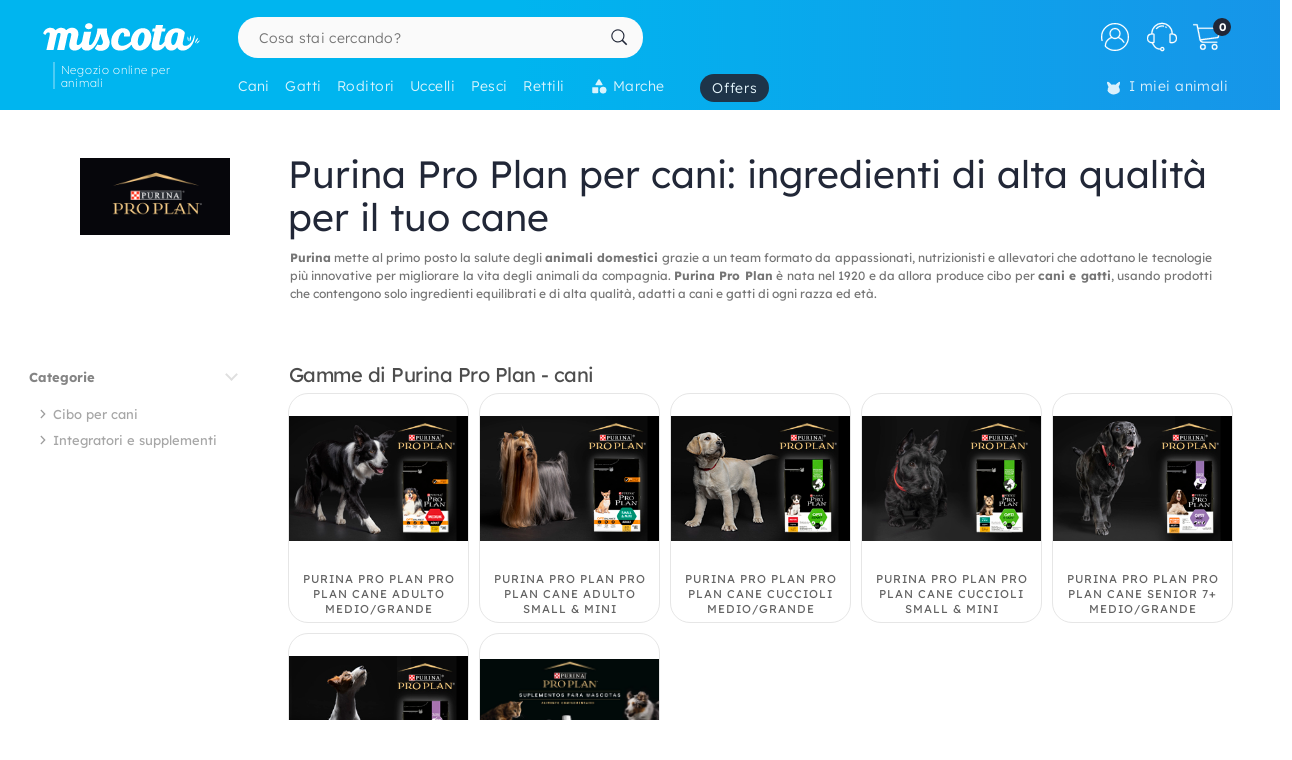

--- FILE ---
content_type: text/html; charset=UTF-8
request_url: https://www.miscota.it/cani/pro-plan
body_size: 50375
content:
<!DOCTYPE html>
<html lang="it" xmlns="http://www.w3.org/1999/xhtml" prefix="fb: http://www.facebook.com/2008/fbml">
<head>
<meta name="viewport" content="width=device-width, initial-scale=1, maximum-scale=3, minimum-scale=1">
<meta http-equiv="content-type" content="text/html; charset=utf-8" />
<title>Purina Pro Plan per cani: ingredienti di alta qualità per il tuo cane - Miscota Italy</title>
<meta name="description" content="Da oltre 90 anni, gli scienziati della Purina sono alla ricerca di nuovi modi per migliorare la vita di cani e gatti attraverso l'alimentazione. La gamma PURINA&reg; PRO PLAN&reg; &egrave; stata creata per mettere le ultime scoperte a disposizione dei proprietari di animali domestici in tutto il mondo.Poich&eacute; crediamo che una buona nutrizione sia il fondamento della salute a lungo termine, ogni dieta Purina &egrave; garantita per fornire il 100% delle sostanze nutritive essenziali di cui gli animali domestici hanno bisogno. Ma con le nostre diete PURINA&reg; PRO PLAN&reg; andiamo anche oltre la loro eccellente base nutrizionale.Adattando i livelli di nutrienti specifici per soddisfare le precise esigenze delle diverse fasi della vita, la gamma PURINA&reg; PRO PLAN&reg; fornisce una nutrizione ottimizzata che consente ai proprietari di dare ai loro animali domestici significativi benefici per la salute che favoriranno un benessere sano a lungo termine." />
<meta name="keywords" content="cibo Purina Pro Plan, acquistare Purina Pro Plan, Purina Pro Plan a prezzi convenienti, alimenti Purina Pro Plan, negozio Purina Pro Plan, negozi Purina Pro Plan, Cani Purina Pro Plan" />
<meta name="robots" content="index,follow" />
<meta name="dc.language" CONTENT="it" />
<meta name="dc.title" CONTENT="Purina Pro Plan per cani: ingredienti di alta qualità per il tuo cane" />
<meta name="dc.keywords" CONTENT="cibo Purina Pro Plan, acquistare Purina Pro Plan, Purina Pro Plan a prezzi convenienti, alimenti Purina Pro Plan, negozio Purina Pro Plan, negozi Purina Pro Plan, Cani Purina Pro Plan" />
<meta name="dc.subject" CONTENT="cibo Purina Pro Plan, acquistare Purina Pro Plan, Purina Pro Plan a prezzi convenienti, alimenti Purina Pro Plan, negozio Purina Pro Plan, negozi Purina Pro Plan, Cani Purina Pro Plan" />
<meta name="dc.description" CONTENT="Da oltre 90 anni, gli scienziati della Purina sono alla ricerca di nuovi modi per migliorare la vita di cani e gatti attraverso l'alimentazione. La gamma PURINA&reg; PRO PLAN&reg; &egrave; stata creata per mettere le ultime scoperte a disposizione dei proprietari di animali domestici in tutto il mondo.Poich&eacute; crediamo che una buona nutrizione sia il fondamento della salute a lungo termine, ogni dieta Purina &egrave; garantita per fornire il 100% delle sostanze nutritive essenziali di cui gli animali domestici hanno bisogno. Ma con le nostre diete PURINA&reg; PRO PLAN&reg; andiamo anche oltre la loro eccellente base nutrizionale.Adattando i livelli di nutrienti specifici per soddisfare le precise esigenze delle diverse fasi della vita, la gamma PURINA&reg; PRO PLAN&reg; fornisce una nutrizione ottimizzata che consente ai proprietari di dare ai loro animali domestici significativi benefici per la salute che favoriranno un benessere sano a lungo termine.">
<link rel="canonical" href="https://www.miscota.it/cani/pro-plan" />
<link rel="apple-touch-icon" sizes="180x180" href="/imgs/1/favicons/apple-touch-icon.png?v=3.0">
<link rel="icon" type="image/png" sizes="32x32" href="/imgs/1/favicons/favicon-32x32.png?v=3.0">
<link rel="icon" type="image/png" sizes="16x16" href="/imgs/1/favicons/favicon-16x16.png?v=3.0">
<link rel="manifest" href="/imgs/1/favicons/site.webmanifest?v=3.0">
<link rel="mask-icon" href="/imgs/1/favicons/safari-pinned-tab.svg?v=1.0" color="#00b5ef">
<link rel="shortcut icon" href="/imgs/1/favicons/favicon.ico?v=3.0">
<meta name="application-name" content="Miscota">
<meta name="msapplication-TileColor" content="#00b5ef">
<meta name="msapplication-config" content="/imgs/1/favicons/browserconfig.xml?v=3.0">
<meta name="theme-color" content="#212737">
<!-- # Fonts -->
<link rel="preload" href="/fonts/lexend-deca_5.2.6_latin-wght-normal.woff2" as="font" type="font/woff2" crossorigin="anonymous">
<style> @font-face { font-family: 'Lexend'; src: url('/fonts/lexend-deca_5.2.6_latin-wght-normal.woff2') format('woff2'); font-weight: 100 900; font-style: normal; font-display: swap; } @font-face { font-family: bilua-icons; src: url("/fonts/bilua-icons.woff2") format("woff2"); font-weight: normal; font-style: normal; font-display: block; } @font-face { font-family: bilua-icons2; src: url("/fonts/bilua-icons2.woff2") format("woff2"); font-weight: normal; font-style: normal; font-display: block; } body { font-family: var(--bodyf); font-weight: 300; color: var(--blackOwn); } h1, h2, h3, h4, h5 { letter-spacing: -.026em; color: var(--blackOwn); font-weight: 600; }
</style>
<!-- # Critical CSS :: Begin -->
<!-- |__ Normalize -->
<style> /*! normalize.css v8.0.1 | MIT License | github.com/necolas/normalize.css */button,hr,input{overflow:visible}progress,sub,sup{vertical-align:baseline}[type=checkbox],[type=radio],legend{box-sizing:border-box;padding:0}html{line-height:1.15;-webkit-text-size-adjust:100%}body{margin:0}details,main{display:block}h1{font-size:2em;margin:.67em 0}hr{box-sizing:content-box;height:0}code,kbd,pre,samp{font-family:monospace,monospace;font-size:1em}a{background-color:transparent}abbr[title]{border-bottom:none;text-decoration:underline;text-decoration:underline dotted}b,strong{font-weight:bolder}small{font-size:80%}sub,sup{font-size:75%;line-height:0;position:relative}sub{bottom:-.25em}sup{top:-.5em}img{border-style:none}button,input,optgroup,select,textarea{font-family:inherit;font-size:100%;line-height:1.15;margin:0}button,select{text-transform:none}[type=button],[type=reset],[type=submit],button{-webkit-appearance:button}[type=button]::-moz-focus-inner,[type=reset]::-moz-focus-inner,[type=submit]::-moz-focus-inner,button::-moz-focus-inner{border-style:none;padding:0}[type=button]:-moz-focusring,[type=reset]:-moz-focusring,[type=submit]:-moz-focusring,button:-moz-focusring{outline:ButtonText dotted 1px}fieldset{padding:.35em .75em .625em}legend{color:inherit;display:table;max-width:100%;white-space:normal}textarea{overflow:auto}[type=number]::-webkit-inner-spin-button,[type=number]::-webkit-outer-spin-button{height:auto}[type=search]{-webkit-appearance:textfield;outline-offset:-2px}[type=search]::-webkit-search-decoration{-webkit-appearance:none}::-webkit-file-upload-button{-webkit-appearance:button;font:inherit}summary{display:list-item}[hidden],template{display:none}
</style>
<!-- |__ Swiper -->
<style> /* Swiper 5.4.5 */ @font-face{font-family:swiper-icons;src:url("data:application/font-woff;charset=utf-8;base64, [base64]//wADZ2x5ZgAAAywAAADMAAAD2MHtryVoZWFkAAABbAAAADAAAAA2E2+eoWhoZWEAAAGcAAAAHwAAACQC9gDzaG10eAAAAigAAAAZAAAArgJkABFsb2NhAAAC0AAAAFoAAABaFQAUGG1heHAAAAG8AAAAHwAAACAAcABAbmFtZQAAA/gAAAE5AAACXvFdBwlwb3N0AAAFNAAAAGIAAACE5s74hXjaY2BkYGAAYpf5Hu/j+W2+MnAzMYDAzaX6QjD6/4//Bxj5GA8AuRwMYGkAPywL13jaY2BkYGA88P8Agx4j+/8fQDYfA1AEBWgDAIB2BOoAeNpjYGRgYNBh4GdgYgABEMnIABJzYNADCQAACWgAsQB42mNgYfzCOIGBlYGB0YcxjYGBwR1Kf2WQZGhhYGBiYGVmgAFGBiQQkOaawtDAoMBQxXjg/wEGPcYDDA4wNUA2CCgwsAAAO4EL6gAAeNpj2M0gyAACqxgGNWBkZ2D4/wMA+xkDdgAAAHjaY2BgYGaAYBkGRgYQiAHyGMF8FgYHIM3DwMHABGQrMOgyWDLEM1T9/w8UBfEMgLzE////P/5//f/V/xv+r4eaAAeMbAxwIUYmIMHEgKYAYjUcsDAwsLKxc3BycfPw8jEQA/[base64]/uznmfPFBNODM2K7MTQ45YEAZqGP81AmGGcF3iPqOop0r1SPTaTbVkfUe4HXj97wYE+yNwWYxwWu4v1ugWHgo3S1XdZEVqWM7ET0cfnLGxWfkgR42o2PvWrDMBSFj/IHLaF0zKjRgdiVMwScNRAoWUoH78Y2icB/yIY09An6AH2Bdu/UB+yxopYshQiEvnvu0dURgDt8QeC8PDw7Fpji3fEA4z/PEJ6YOB5hKh4dj3EvXhxPqH/SKUY3rJ7srZ4FZnh1PMAtPhwP6fl2PMJMPDgeQ4rY8YT6Gzao0eAEA409DuggmTnFnOcSCiEiLMgxCiTI6Cq5DZUd3Qmp10vO0LaLTd2cjN4fOumlc7lUYbSQcZFkutRG7g6JKZKy0RmdLY680CDnEJ+UMkpFFe1RN7nxdVpXrC4aTtnaurOnYercZg2YVmLN/d/gczfEimrE/fs/bOuq29Zmn8tloORaXgZgGa78yO9/cnXm2BpaGvq25Dv9S4E9+5SIc9PqupJKhYFSSl47+Qcr1mYNAAAAeNptw0cKwkAAAMDZJA8Q7OUJvkLsPfZ6zFVERPy8qHh2YER+3i/BP83vIBLLySsoKimrqKqpa2hp6+jq6RsYGhmbmJqZSy0sraxtbO3sHRydnEMU4uR6yx7JJXveP7WrDycAAAAAAAH//wACeNpjYGRgYOABYhkgZgJCZgZNBkYGLQZtIJsFLMYAAAw3ALgAeNolizEKgDAQBCchRbC2sFER0YD6qVQiBCv/H9ezGI6Z5XBAw8CBK/m5iQQVauVbXLnOrMZv2oLdKFa8Pjuru2hJzGabmOSLzNMzvutpB3N42mNgZGBg4GKQYzBhYMxJLMlj4GBgAYow/P/PAJJhLM6sSoWKfWCAAwDAjgbRAAB42mNgYGBkAIIbCZo5IPrmUn0hGA0AO8EFTQAA") format("woff");font-weight:400;font-style:normal}:root{--swiper-theme-color:#007aff}.swiper-container{margin-left:auto;margin-right:auto;position:relative;overflow:hidden;list-style:none;padding:0;z-index:1}.swiper-container-vertical>.swiper-wrapper{flex-direction:column}.swiper-wrapper{position:relative;width:100%;height:100%;z-index:1;display:flex;transition-property:transform;box-sizing:content-box}.swiper-container-android .swiper-slide,.swiper-wrapper{transform:translate3d(0px,0,0)}.swiper-container-multirow>.swiper-wrapper{flex-wrap:wrap}.swiper-container-multirow-column>.swiper-wrapper{flex-wrap:wrap;flex-direction:column}.swiper-container-free-mode>.swiper-wrapper{transition-timing-function:ease-out;margin:0 auto}.swiper-slide{flex-shrink:0;width:100%;height:100%;position:relative;transition-property:transform}.swiper-slide-invisible-blank{visibility:hidden}.swiper-container-autoheight,.swiper-container-autoheight .swiper-slide{height:auto}.swiper-container-autoheight .swiper-wrapper{align-items:flex-start;transition-property:transform,height}.swiper-container-3d{perspective:1200px}.swiper-container-3d .swiper-cube-shadow,.swiper-container-3d .swiper-slide,.swiper-container-3d .swiper-slide-shadow-bottom,.swiper-container-3d .swiper-slide-shadow-left,.swiper-container-3d .swiper-slide-shadow-right,.swiper-container-3d .swiper-slide-shadow-top,.swiper-container-3d .swiper-wrapper{transform-style:preserve-3d}.swiper-container-3d .swiper-slide-shadow-bottom,.swiper-container-3d .swiper-slide-shadow-left,.swiper-container-3d .swiper-slide-shadow-right,.swiper-container-3d .swiper-slide-shadow-top{position:absolute;left:0;top:0;width:100%;height:100%;pointer-events:none;z-index:10}.swiper-container-3d .swiper-slide-shadow-left{background-image:linear-gradient(to left,rgba(0,0,0,.5),rgba(0,0,0,0))}.swiper-container-3d .swiper-slide-shadow-right{background-image:linear-gradient(to right,rgba(0,0,0,.5),rgba(0,0,0,0))}.swiper-container-3d .swiper-slide-shadow-top{background-image:linear-gradient(to top,rgba(0,0,0,.5),rgba(0,0,0,0))}.swiper-container-3d .swiper-slide-shadow-bottom{background-image:linear-gradient(to bottom,rgba(0,0,0,.5),rgba(0,0,0,0))}.swiper-container-css-mode>.swiper-wrapper{overflow:auto;scrollbar-width:none;-ms-overflow-style:none}.swiper-container-css-mode>.swiper-wrapper::-webkit-scrollbar{display:none}.swiper-container-css-mode>.swiper-wrapper>.swiper-slide{scroll-snap-align:start start}.swiper-container-horizontal.swiper-container-css-mode>.swiper-wrapper{scroll-snap-type:x mandatory}.swiper-container-vertical.swiper-container-css-mode>.swiper-wrapper{scroll-snap-type:y mandatory}:root{--swiper-navigation-size:44px}.swiper-button-next,.swiper-button-prev{position:absolute;top:50%;width:calc(var(--swiper-navigation-size)/ 44 * 27);height:var(--swiper-navigation-size);margin-top:calc(-1 * var(--swiper-navigation-size)/ 2);z-index:10;cursor:pointer;display:flex;align-items:center;justify-content:center;color:var(--swiper-navigation-color,var(--swiper-theme-color))}.swiper-button-next.swiper-button-disabled,.swiper-button-prev.swiper-button-disabled{opacity:.35;cursor:auto;pointer-events:none}.swiper-button-next:after,.swiper-button-prev:after{font-family:swiper-icons;font-size:var(--swiper-navigation-size);text-transform:none!important;letter-spacing:0;text-transform:none;font-variant:initial;line-height:1}.swiper-button-prev,.swiper-container-rtl .swiper-button-next{left:10px;right:auto}.swiper-button-prev:after,.swiper-container-rtl .swiper-button-next:after{content:'prev'}.swiper-button-next,.swiper-container-rtl .swiper-button-prev{right:10px;left:auto}.swiper-button-next:after,.swiper-container-rtl .swiper-button-prev:after{content:'next'}.swiper-button-next.swiper-button-white,.swiper-button-prev.swiper-button-white{--swiper-navigation-color:#ffffff}.swiper-button-next.swiper-button-black,.swiper-button-prev.swiper-button-black{--swiper-navigation-color:#000000}.swiper-button-lock{display:none}.swiper-pagination{position:absolute;text-align:center;transition:.3s opacity;transform:translate3d(0,0,0);z-index:10}.swiper-pagination.swiper-pagination-hidden{opacity:0}.swiper-container-horizontal>.swiper-pagination-bullets,.swiper-pagination-custom,.swiper-pagination-fraction{bottom:10px;left:0;width:100%}.swiper-pagination-bullets-dynamic{overflow:hidden;font-size:0}.swiper-pagination-bullets-dynamic .swiper-pagination-bullet{transform:scale(.33);position:relative}.swiper-pagination-bullets-dynamic .swiper-pagination-bullet-active{transform:scale(1)}.swiper-pagination-bullets-dynamic .swiper-pagination-bullet-active-main{transform:scale(1)}.swiper-pagination-bullets-dynamic .swiper-pagination-bullet-active-prev{transform:scale(.66)}.swiper-pagination-bullets-dynamic .swiper-pagination-bullet-active-prev-prev{transform:scale(.33)}.swiper-pagination-bullets-dynamic .swiper-pagination-bullet-active-next{transform:scale(.66)}.swiper-pagination-bullets-dynamic .swiper-pagination-bullet-active-next-next{transform:scale(.33)}.swiper-pagination-bullet{width:8px;height:8px;display:inline-block;border-radius:100%;background:#000;opacity:.2}button.swiper-pagination-bullet{border:none;margin:0;padding:0;box-shadow:none;-webkit-appearance:none;-moz-appearance:none;appearance:none}.swiper-pagination-clickable .swiper-pagination-bullet{cursor:pointer}.swiper-pagination-bullet-active{opacity:1;background:var(--swiper-pagination-color,var(--swiper-theme-color))}.swiper-container-vertical>.swiper-pagination-bullets{right:10px;top:50%;transform:translate3d(0px,-50%,0)}.swiper-container-vertical>.swiper-pagination-bullets .swiper-pagination-bullet{margin:6px 0;display:block}.swiper-container-vertical>.swiper-pagination-bullets.swiper-pagination-bullets-dynamic{top:50%;transform:translateY(-50%);width:8px}.swiper-container-vertical>.swiper-pagination-bullets.swiper-pagination-bullets-dynamic .swiper-pagination-bullet{display:inline-block;transition:.2s transform,.2s top}.swiper-container-horizontal>.swiper-pagination-bullets .swiper-pagination-bullet{margin:0 4px}.swiper-container-horizontal>.swiper-pagination-bullets.swiper-pagination-bullets-dynamic{left:50%;transform:translateX(-50%);white-space:nowrap}.swiper-container-horizontal>.swiper-pagination-bullets.swiper-pagination-bullets-dynamic .swiper-pagination-bullet{transition:.2s transform,.2s left}.swiper-container-horizontal.swiper-container-rtl>.swiper-pagination-bullets-dynamic .swiper-pagination-bullet{transition:.2s transform,.2s right}.swiper-pagination-progressbar{background:rgba(0,0,0,.25);position:absolute}.swiper-pagination-progressbar .swiper-pagination-progressbar-fill{background:var(--swiper-pagination-color,var(--swiper-theme-color));position:absolute;left:0;top:0;width:100%;height:100%;transform:scale(0);transform-origin:left top}.swiper-container-rtl .swiper-pagination-progressbar .swiper-pagination-progressbar-fill{transform-origin:right top}.swiper-container-horizontal>.swiper-pagination-progressbar,.swiper-container-vertical>.swiper-pagination-progressbar.swiper-pagination-progressbar-opposite{width:100%;height:4px;left:0;top:0}.swiper-container-horizontal>.swiper-pagination-progressbar.swiper-pagination-progressbar-opposite,.swiper-container-vertical>.swiper-pagination-progressbar{width:4px;height:100%;left:0;top:0}.swiper-pagination-white{--swiper-pagination-color:#ffffff}.swiper-pagination-black{--swiper-pagination-color:#000000}.swiper-pagination-lock{display:none}.swiper-scrollbar{border-radius:10px;position:relative;-ms-touch-action:none;background:rgba(0,0,0,.1)}.swiper-container-horizontal>.swiper-scrollbar{position:absolute;left:1%;bottom:3px;z-index:50;height:5px;width:98%}.swiper-container-vertical>.swiper-scrollbar{position:absolute;right:3px;top:1%;z-index:50;width:5px;height:98%}.swiper-scrollbar-drag{height:100%;width:100%;position:relative;background:rgba(0,0,0,.5);border-radius:10px;left:0;top:0}.swiper-scrollbar-cursor-drag{cursor:move}.swiper-scrollbar-lock{display:none}.swiper-zoom-container{width:100%;height:100%;display:flex;justify-content:center;align-items:center;text-align:center}.swiper-zoom-container>canvas,.swiper-zoom-container>img,.swiper-zoom-container>svg{max-width:100%;max-height:100%;object-fit:contain}.swiper-slide-zoomed{cursor:move}.swiper-lazy-preloader{width:42px;height:42px;position:absolute;left:50%;top:50%;margin-left:-21px;margin-top:-21px;z-index:10;transform-origin:50%;animation:swiper-preloader-spin 1s infinite linear;box-sizing:border-box;border:4px solid var(--swiper-preloader-color,var(--swiper-theme-color));border-radius:50%;border-top-color:transparent}.swiper-lazy-preloader-white{--swiper-preloader-color:#fff}.swiper-lazy-preloader-black{--swiper-preloader-color:#000}@keyframes swiper-preloader-spin{100%{transform:rotate(360deg)}}.swiper-container .swiper-notification{position:absolute;left:0;top:0;pointer-events:none;opacity:0;z-index:-1000}.swiper-container-fade.swiper-container-free-mode .swiper-slide{transition-timing-function:ease-out}.swiper-container-fade .swiper-slide{pointer-events:none;transition-property:opacity}.swiper-container-fade .swiper-slide .swiper-slide{pointer-events:none}.swiper-container-fade .swiper-slide-active,.swiper-container-fade .swiper-slide-active .swiper-slide-active{pointer-events:auto}.swiper-container-cube{overflow:visible}.swiper-container-cube .swiper-slide{pointer-events:none;-webkit-backface-visibility:hidden;backface-visibility:hidden;z-index:1;visibility:hidden;transform-origin:0 0;width:100%;height:100%}.swiper-container-cube .swiper-slide .swiper-slide{pointer-events:none}.swiper-container-cube.swiper-container-rtl .swiper-slide{transform-origin:100% 0}.swiper-container-cube .swiper-slide-active,.swiper-container-cube .swiper-slide-active .swiper-slide-active{pointer-events:auto}.swiper-container-cube .swiper-slide-active,.swiper-container-cube .swiper-slide-next,.swiper-container-cube .swiper-slide-next+.swiper-slide,.swiper-container-cube .swiper-slide-prev{pointer-events:auto;visibility:visible}.swiper-container-cube .swiper-slide-shadow-bottom,.swiper-container-cube .swiper-slide-shadow-left,.swiper-container-cube .swiper-slide-shadow-right,.swiper-container-cube .swiper-slide-shadow-top{z-index:0;-webkit-backface-visibility:hidden;backface-visibility:hidden}.swiper-container-cube .swiper-cube-shadow{position:absolute;left:0;bottom:0px;width:100%;height:100%;background:#000;opacity:.6;-webkit-filter:blur(50px);filter:blur(50px);z-index:0}.swiper-container-flip{overflow:visible}.swiper-container-flip .swiper-slide{pointer-events:none;-webkit-backface-visibility:hidden;backface-visibility:hidden;z-index:1}.swiper-container-flip .swiper-slide .swiper-slide{pointer-events:none}.swiper-container-flip .swiper-slide-active,.swiper-container-flip .swiper-slide-active .swiper-slide-active{pointer-events:auto}.swiper-container-flip .swiper-slide-shadow-bottom,.swiper-container-flip .swiper-slide-shadow-left,.swiper-container-flip .swiper-slide-shadow-right,.swiper-container-flip .swiper-slide-shadow-top{z-index:0;-webkit-backface-visibility:hidden;backface-visibility:hidden}
</style>
<!-- |__ Root Variables -->
<style> :root { --blackOwn3: #010817; --blackOwn2: #1d222d; --blackOwn: #212737; --greylightOwn2: #f5f7fa; --greylightOwn: #F9FAFC; --primarylight3: #f8fdff; --primarylight2: #f0faff; --primarylight15: #e6f7ff; --primarylight: #9ae6ff; --primarymed: #47d1ff; --primary: #00b5ef; --primary2: #0096d1; --primarydark: #037ab1; --primarygrad: linear-gradient(90deg, var(--primary) 40%, var(--primarylight) 140%); --primarygradInv: linear-gradient(30deg, var(--primary) 40%, var(--primarylight2) 140%); --secondarylight3: #ffeef1; --secondarylight2: #ffccd5; --secondarylight: #fc6f86; --secondarysoft: #ff617a; --secondary: #e6405d; --secondarydark: #d82241; --secondarygrad: linear-gradient(45deg, var(--secondary) 20%, var(--secondarylight) 110%); --brown: #876E1A; --brown2: #604d0d; --yellowlight: #fff7d1; --yellow2: #ffeba7; --yellow: #F9DC5C; --yellowdark: #ffd64d; --yellowdark2: #ecb600; --yellowgrad: linear-gradient(90deg, var(--yellow) 0%, var(--yellowlight) 30%); --yellowgradInv: linear-gradient(90deg, #FFFBE8 20%, hsl(46deg 100% 84%) 100%); --yellowgradInvLight: linear-gradient(90deg, #FFFBE8 20%, hsl(46deg 100% 91%) 100%); --yellowgradTop: linear-gradient(180deg, #fffae0 20%, hsl(46deg 100% 84%) 100%); --yellowgradMini: linear-gradient(45deg, var(--yellow2) 0%, #fff 40%); --superjueves: #dd2622; --superjueves-soft: #f4625b; --error: #ea3434; --errorlight: #fd7474; --errorlight3: #fff4f4; --light: #fafafa; --greylight: #f1f1f1; --greylight2: #e6e6e6; --greylight25: #c8c8c8; --greylight3: #9c9c9c; --greymedium: #8c8c8c; --grey: #777777; --greymedium2: #646464; --greydark: #4b4b4b; --dark: #313131; --dark2: #212121; --dark3: #121212; --green: #39c680; --greendark: hsla(150, 45%, 45%, 1); --greengrad: linear-gradient(45deg, #f4ffe8 0%, #d3ffd3 90%); --greengrad2: linear-gradient(45deg, #f1ffdb 0%, #e5fde5 90%); --bodyf: 'Lexend', 'Segoe UI', Roboto, 'Helvetica Neue', Arial, sans-serif; --titlef: 'Lexend', 'Arial Bold', 'Helvetica Bold', 'Segoe UI Bold', sans-serif; --br1: 5px; --br2: 10px; --br3: 14px; --br4: 20px; --brfull: 150px; --cp: 0 50px; /* content main padding */ --cpM: 5vw; /* MOBILE content main padding */ }
</style>
<!-- |__ Header -->
<style> /* --- TOP HEADER --- */ .header-wrapper { position: relative; width: 100%; height: 90px; z-index: 20; margin-bottom: 28px } .new-header { position:relative; width:100%; z-index:21; background: var(--primary); background: linear-gradient(90deg, var(--primary) 40%, #1e8ae6 120%); max-height: 110px; height: 110px } .new-header a { text-decoration: none } .full-row { display: block; width: 100%; position: relative } .header-float .new-header.sub-header { position:fixed; top: 0; z-index: 99999; -moz-animation: slide-down .2s ease forwards; -webkit-animation: slide-down .2s ease forwards; animation: slide-down .2s ease forwards; animation-delay: 1s; max-height: 84px; transform: translateY(-90px); box-shadow: 0 1px 12px rgba(0,0,0,.1) } .is-sameday-country.header-float .new-header.sub-header { transform: translateY(-130px) } /* - Header MODULES - */ .module2 { position: relative; display: flex; align-items: center; padding: 14px 0 10px; z-index: 10; transition: height .2s ease; will-change: height } .module3 { position: relative; overflow: visible; will-change: transform; z-index: 1; height: 40px } .header-float .module1 { display:none } .header-float .module2 { height: 54px; position:fixed; top:0; z-index: 999999 } .header-float .module3 { z-index: 9998; top: 0 } .header-float .module3 { transform: translateY(50px); height: 35px } .title-header--wrapper { position: absolute; display: flex; width: 180px; overflow: hidden; padding: 0 5px 0 17px; transform: translateY(48px) } .header-float .title-header--wrapper { transform: translate3d(-3px, 40px, 0); width: 142px } .title-header--wrapper .title-header { font-family: var(--bodyf); font-size: 11px; font-weight: 200; color: #ffffff; letter-spacing: .06em; padding: 1px 0 0 6px; border-left: 2px solid hsla(0, 0%, 100%, 0.3); user-select: none } .header-float .title-header--wrapper .title-header { font-size: 10px; font-weight: 100 } .new-header .module2 .module2-handler { position: relative; display: flex; flex-direction: row; align-items: center; justify-content: space-between; margin:0 auto; width: 100%; max-width:1400px } .new-header .module2 .logo-module { height: 46px; position: relative; display: flex; align-items: flex-start; justify-content: center; flex-direction: column; flex: 0 1 208px; min-width: 160px } .header-float .new-header .module2 .logo-module { height: 35px; margin: 0; position: relative; flex: 0 1 14%; min-width: 208px } .big-logo { width: 100%; height: 100%; background: none; opacity: 1; padding-left: 3px; max-width: 195px; display: flex; flex-direction: column; align-items: flex-start; justify-content: center; border-radius: var(--br2) } .big-logo:active { background: rgba(0, 0, 0, 0.06) } .header-float .big-logo { width: 160px; height: 37px } /* Christmass Logo */ body.is-christmass .big-logo { margin-bottom: 12px } .search-module { position: relative; margin: 0 10px 0 40px; flex: 1 1 auto; display: flex; align-items: center; min-width:240px } .header-float .search-module { position: relative; margin-right: 5% } .search-module > form { position: relative; display: -webkit-box; display: -webkit-flex; display: -moz-box; display: -ms-flexbox; display: flex; -webkit-box-align: center; -moz-box-align: center; -ms-flex-align: center; align-items: center; flex: 1 1 auto; min-width: 172px; width: 100%; z-index: 2 } .search-module form:before { content: "6"; position: absolute; font-family: bilua-icons; color: var(--primary); top: 8px; left: 11px; font-size: 22px; height: 26px } .search-module > form:hover::before, .search-module > form:focus::before { color: var(--primarydark) } .header-float .search-module form:after { left: 16px; font-size: 15px; z-index: 0; height: 19px } .header-float .search-module form:before { top: 6px; left: 13px; font-size: 21px; z-index: 1 } .search-module input[type=text]::placeholder { color: #757575; font-size:14px; font-weight:300 } .search-module .input-wrapper { width:100% } .search-module input[type=text] { margin:0; padding: 9px 44px 10px 21px; height: 41px; border-radius: var(--br1); border-radius: var(--brfull) !important; letter-spacing: .3px; padding-right: 44px; transition: background-color .2s ease; font-size: 16px; font-weight: normal } .search-module input[type=text] { width:100%; outline: none; border: none; background-color: hsla(0, 0%, 98%, 1); top: 0; transition: box-shadow .2s } .search-module input[type=text]:hover { box-shadow: inset 0 0 0 2px var(--primarylight) } .module2 .search-module input[type=text]:focus { background-color: hsl(0, 0%, 100%) } .module2 .search-module input[type=text]:focus::placeholder { color: transparent !important } .header-float .search-module input[type=text] { height: 37px; padding: 0 10px 2px; position: relative; border-color: #e5e5e5; padding-left: 41px } .search-module .search-submit-btn { position: absolute; display: flex; align-items: center; justify-content: center; right: 5px; top: 6px; background: var(--greylight); padding: 0 16px 0 14px; border-radius: var(--br1); border: 1px solid var( --greylight2); font-size: 12px; line-height: 1; height: 29px; color: white; opacity: 0; border: none; pointer-events: none } .search-module .search-submit-btn::before { content:'d'; font-family: bilua-icons2; margin-right: 6px; font-size: 12px } .header-float .search-module .search-submit-btn { top: 4px; right: 4px } .search-focussed .show-results .search-submit-btn { opacity: 1; pointer-events: all } .formSearch .new-loading-icon.search-loading { position: absolute; display: block; width: 22px; height: 22px; top: 9px; left: 11px; left: unset; right: 13px; min-height: unset; opacity: 0; background: white; z-index: 2 } .new-loading-icon.search-loading circle { stroke-width: 5px } #searchInput + .search-loading .circular, #searchInput + .search-loading .circular .path { animation-iteration-count: 0 } #searchInput.loading + .new-loading-icon .circular, #searchInput.loading + .search-loading .circular .path { animation-iteration-count: infinite } #searchInput.loading + .new-loading-icon { opacity: 1 } .search-focussed .formSearch { box-shadow: inset 0 0 0 2px var(--primarylight), 0 2px 6px rgba(0,0,0,.2); border-radius: var(--brfull) !important } .header-float .new-loading-icon.search-loading { top: 7px } /* actions module */ .actions-module { position: relative; flex: 0 1 auto; width: auto; overflow: hidden; max-width: 420px; padding-left: 5px; transition: max-width .2s ease-out, opacity .1s .2s !important } /* icon modules */ .icon-module { position: relative; display: flex; margin: 0 2px 0 0; height: 100%; background-color: rgba(255, 255, 255, 0); transition: background-color .14s ease; flex: 0 1 auto; justify-content: flex-end; align-items: center; z-index: 0 } .click-wrapper { position: relative; display: flex; width: 44px; height: 44px; padding: 8px; justify-content: center; align-items: center; flex: 0 0 44px; cursor: pointer; z-index: 21 } .icon-module .icon-wrapper { position: relative; font-size: 28px; font-family: bilua-icons2; color: #ffffff; display: flex; align-items: center; justify-content: center } .icon-wrapper svg { width: 28px; height: auto } .right-module svg .active-path {stroke: white;stroke-width: 4px;/* transform: scale3d(.98,.98,1); */transform-origin: center} .click-wrapper::before {content:"";position:absolute;width:100%;height:100%;background: var(--primarydark);border-radius: var(--brfull) !important;transform: scale3d(.4,.4,1);opacity:0;z-index: -1;right: 0;left: 0;top: 0;bottom: 0;} .icon-module:not(.empty) .click-wrapper:hover::before { transform:scale3d(1,1,1); opacity: .3; transition:transform .12s ease-out } .icon-module .user-logged-icon { background: none; border: 1.55px solid white; width: 29px; height: 29px; flex: 0 0 29px; border-radius: 30px; } .login-module .no-initial .user-logged-icon { border: none !important } .icon-module .user-logged-icon .user-logged--initial { color: white; font-family: var(--bodyf); font-size: 16px; font-weight: 200; line-height: 1.1; } .new-header a { text-decoration: none } .header-float .free-shipping--info { display: none !important } /* Branded Campaign item menu */ .menu-branded { margin-left: 18px; padding-top: 4px } .menu-branded a {align-items: center !important;font-weight: 300 !important;font-size: .94em !important;letter-spacing: .05em !important;height: 28px !important;background: var(--blackOwn);padding: 0 12px 0 12px !important;opacity: .9 !important;} .menu-branded a::before { content: none !important } .menu-branded a svg { width: auto; max-width: 18px; height: 18px; margin-right: 6px; margin-bottom: 2px } .header-float .menu-branded { padding-top: 4px } .header-float .menu-branded a { height: 24px !important } /* stores module */ .stores-module { margin: 0 30px 0 0 } .stores-module svg { width: 30px } .stores-module svg .active-path { stroke-width: 3 } /* contact module */ .contact-module svg {width: 30px;} /* right module */ .right-module { display:flex; flex: 0 1 auto; flex-direction: row; align-items: center; justify-content: flex-end; margin-left: 20px } /* user login module */ .icon-user { font-size: 26px } .icon-user svg .active-path { stroke-width: 2px } .icon-contact::before { display: none; content:""; font-family: bilua-icons2 !important } .icon-user::before { display: none; content: ")"; font-family: bilua-icons2 !important } .icon-cart::before { display: none; content:"z"; font-family: bilua-icons2 !important } .user-logged .icon-user::before { background-color: var(--primarydark); border-radius: 50% } /* cart module */ .cart-module { margin-right:0 } .icon-cart { padding-right:2px } .cart-module:not(.empty):hover .icon-cart, .new-header .module2 .contact-module:hover .icon-contact { color: #000000 } .cart-module .click_checkout:active, .new-header .module2 .click_login:active, .new-header .module2 .click_contact:active, .new-header .module2 .click_buy_again:active, .new-header .module2 .click_autoship:active { transform: scale(.94) } .cart-module .cart-icon { width:28px; height:25px; background-position:-560px -6px } .cart-module .cart-icon { background-position:-594px -36px } .cart-module .cart-sep { display:block; width:1px; height:15px; margin:10px; border-left: none !important } .cart-module .cart-sep { border-left:1px solid #8b5100 } .cart-module .cart-counter { opacity: 1; width: 18px; height: 18px; text-align: center; color: #000; border-radius: 50%; position: absolute; top: 3px; right: -1px; font-size: 11px; font-weight: 500; display: flex; align-items: center; justify-content: center } .cart-module .cart-counter { background: var(--blackOwn); color: #FFFFFF; font-weight: 700; letter-spacing: -.02em; padding-left: 1px } .cart-module.empty .cart-counter { opacity: 0 } .cart-module.empty, .cart-module.empty div, .cart-module.empty span { cursor:default } .header-float .cart-module { border-radius:0 } .header-float .cart-module .icon-cart { font-size: 26px } .cart-resume { padding: 10px 20px 0 } .cart-resume > img.loading { margin:0 auto; display:block } .cart-resume .cart-product { display: flex; border-bottom:1px solid #f1f1f1; flex: 1 1 auto; min-height: 76px } .cart-resume .cart-product:last-of-type {border-bottom: 2px dashed #f7f7f7;} .cart-resume .cart-product .list-items { font-size: 14px; margin-right: 10px; flex: 1 1 auto; align-items: flex-start; justify-content: center; display: flex; flex-direction: column } .cart-resume .cart-product .cart-item {display: flex;flex-direction: row;flex: 1 1 auto;padding: 16px 0 14px;align-items: center;} .cart-resume .cart-product .list-items .cart-item:nth-of-type(n+2) { border-top: 1px dashed #e0e0e0 } .cart-resume .item-image {display:inline-block;width: 60px;text-align:center;flex: 0 0 60px;margin: 0 10px 0 -2px;} .cart-resume .item-image > img {max-height: 50px !important;max-width: 50px !important;word-break: break-all;white-space: normal;color: #808080;font-size: 10px} .cart-resume .item-title {font-size: 13px;flex: 0 0 auto;font-weight: 500;letter-spacing: -.01em;} .cart-resume .item-title a {border-bottom: 1px dashed transparent;line-height: 1.4;font-weight: 400;} .cart-resume .item-title a:hover { border-bottom: 1px dashed var(--primary); background-color: var(--primarylight2); color: var(--dark) } .cart-resume .item-title a:active { background-color: var(--primarylight) } .cart-resume .item-title span { font-weight: 600 } .cart-resume .item-title .discountUnit { font-weight: 400; font-size: 10.5px } /* sameday */ .cart-resume .is-sameday .sameday-label-prod {position: relative;background: var(--yellowlight);margin: 6px 0 0;left: -1px;padding: 2px 6px;} .cart-resume .is-sameday .sameday-icon { height: 12px } .cart-resume .is-sameday .sameday-label-prod .sameday-label-text {color: #ff617a;font-size: 11px;font-weight: 400;} .cart-resume .is-sameday .sameday-label-prod .sameday-label-text > span { color: var(--greymedium2); font-weight: 300; font-size: 1em } body.has-sameday .cart-summary a.view-cart-link { background: var(--primarygrad); color: #fff } .cart-resume .items-action { padding-top: 12px; display: flex; flex-flow: column; align-items: flex-end } .cart-resume .quantity {display:flex;text-align:right;font-weight: 600;margin-bottom: 3px;font-size: 15px;margin-top: -3px;color: var(--primary)} .cart-resume .quantity > .del-icon {display: block;font-size: 12px;width: 17px;height: 17px;text-align:center;text-decoration:none;color: var(--greylight3);display:flex;align-items: center;justify-content: center;border-radius:50%;margin-left: 6px;font-weight: 300;border: 1px solid;line-height: 1.2;} .cart-resume .quantity > .del-icon:hover { color: var(--secondary) } .cart-resume .old-price { position: relative; display: block; width:auto; color: var(--greymedium); font-size: 14px; text-align: right; margin-right: 21px; font-weight: 300; font-family: var(--titlef) } .cart-resume .old-price::after { position:absolute; content:""; height:1px; width: 100%; background-color: var(--secondarylight); left: 0; top: 7px } .cart-resume .price {display:inline-block;margin-left: 7px;font-family: var(--bodyf);font-size: 18px;margin-right: 20px;color: var(--greydark);margin-top: 2px;font-weight: 400;} .cart-resume [id*="item-FREE"] .price { color: var(--primary); font-size: 14px } .float-menu--wrapper .cart-resume.float-menu::before { border-color: transparent transparent #ffffff transparent } .cart-amounts {margin: 12px 17px 10px 3px;display:block;padding: 2px;} .cart-amounts li { display: flex; justify-content: space-between; align-items: baseline } .cart-amounts .total { display: none } .cart-amounts .title {font-size: 15px;font-weight: 400;line-height: 1.6;margin-right: 6px} .cart-amounts .total .title {font-size: 19px;font-weight: 600;} .cart-amounts .value { font-family: var(--bodyf); font-size: 20px; font-weight: 500 } .cart-amounts .value.shipping { font-size: 15px; padding-top: 2px; font-weight: 400 } .cart-amounts .total .value {color: var(--blackOwn);font-size: 22px;margin-top: 3px} .cart-summary { display: flex; position: relative; flex-direction: column } .cart-summary a.view-cart-link {display:block;text-align:center;padding: 12px 18px 12px;font-size: 15px;background: var(--blackOwn);color: #FFFFFF;margin: 0 5px 0;border-radius: var(--brfull) !important;text-decoration:none;text-transform: initial;transition: filter .2s ease;flex: 1 1 50%;font-family: var(--bodyf);font-weight: 400;letter-spacing: .03em;line-height: 1.2;transition: background .12s, box-shadow .12s;} .cart-summary a.view-cart-link:hover {background: var(--blackOwn3);} .cart-summary a.view-cart-link:active { transform: translateY(2px) } .cart-summary a.view-cart-link.grey {background: white;/* background: var(--primarylight); */color: var(--greydark);flex-wrap: nowrap;letter-spacing: 0;box-shadow: inset 0 0 0 2px var(--primarylight);font-weight: 500;} .cart-summary a.view-cart-link.grey:hover {background: var(--primary);color: var(--blackOwn3);box-shadow: inset 0 0 0 0 transparent;} .cart-summary .cart-login-to-save { position: relative; display: block; color: #525252; background-color: transparent; padding: 10px; width: 100%; margin: 6px auto 0; text-align: center; text-transform: uppercase; letter-spacing: 1.5px; font-size: 10px; transition: background-color .12s ease; cursor: pointer } .cart-summary .cart-login-to-save:hover { background-color: #ececec; color: #2c2c2c } .cart-summary .flex-row.actions {padding-bottom: 24px;width: calc(100% + 10px);margin-left: -5px} /* buy again & autoship */ .buy-again-module { max-width: 132px; min-width: 100px; margin-right: 6px; flex-shrink: 0 } .autoship-module { min-width: 120px; max-width: 179px } .buy-again-module svg { width: 24px; display:inline-block; padding-top: 2px } .click_buy_again, .click_autoship { display: flex; justify-content: center; align-items: center; width: auto; flex: 0 1 auto; padding: 6px 10px 6px 5px; max-height: 40px } .click_buy_again .module-label, .click_autoship .module-label { order: 1; padding-left: 8px; font-size: 11px; font-weight: 400; color: #ffffff; min-width: 94px; text-align: left; display: block; letter-spacing: .05em } .autoship-module svg { width: 29px; display:inline-block; top: 2px; position: relative } .autoship-module:hover .click_autoship svg { animation: rotate2 .6s cubic-bezier(0.65, 0.05, 0.36, 1) 1 } /* login module */ .userLoginContainer {position: relative;margin-right: 3px;} .userLoginContainer a {text-decoration:none;border-color: #f3f3f3;margin: 0;font-size: 14px;font-weight: 500} .userLoginContainer:hover > a { color: #FFFFFF } .userLoginContainer:hover ~ .userLoginBox { display: block } .right-module .float-menu--wrapper {position: absolute;display: block;opacity: 0;pointer-events: none;z-index: 21;padding-top: 16px;width: 260px;height: auto;top: calc(100% - 10px);right: -22px;transform: translateY(30px)} .cart-module .float-menu--wrapper {width: 440px;} .right-module [class*="-module"]:not(.empty):hover .float-menu--wrapper, .right-module [class*="-module"]:not(.empty).hover .float-menu--wrapper { opacity: 1; pointer-events: auto; transform: translateY(0); transition: transform .2s ease-out, opacity .3s ease } .userLoginContainer.user-logged .icon-wrapper::after {content:'';position: absolute;top: 1px;right: 1px;width: 6px;height: 6px;background-color: white;border-radius: var(--brfull);} .userLoginContainer .float-menu .hello-user {background: white;font-size: 18px;font-weight: 400;letter-spacing: -.01em; color: var(--blackOwn)} .userLoginContainer .float-menu .hello-user small { color: var(--grey) } .float-menu--wrapper .float-menu {display: block;position: relative;width: 100%;background-color: #ffffff;box-shadow: 0 0 9px -2px rgba(0,0,0,0.1), 0 22px 30px 0 rgba(0,0,0,0.25);border-radius: var(--br2);font-size: 13px} .float-menu--wrapper .float-menu::before { content:""; position:absolute; top: -7px; right: 36px; border-style: solid; border-width: 0 8px 8px 8px; border-color: transparent transparent var(--greydark) transparent } .user-logged .float-menu::before { border-color: transparent transparent #fff transparent; filter: none } .float-menu--wrapper .float-menu ul { display: flex; flex-flow: column; flex: 1 1 auto } .float-menu .empty-cart-content { padding: 20px 20px 50px } .float-menu .empty-cart-content .empty-cart-bg { width: 100%; display: flex; justify-content: center; padding: 20px 0 20px } .float-menu .empty-cart-content .empty-cart-bg img { width: 60%; pointer-events: none } .float-menu .empty-cart-content .empty-cart-msg { position: relative; width: 100%; padding: 0 20px; font-family: var(--bodyf); font-size: 20px; font-weight: 400; color: var(--grey); text-align: center } .userLoginContainer .float-menu > a, .userLoginContainer .float-menu > span { padding: 16px 18px 16px 54px; position: relative; display: block } .userLoginContainer .float-menu a:not(.menu-login):hover { color: #000000; background-color: #f6f4f4 } .userLoginContainer .float-menu a:not(.menu-login):active { background-color: #EEEEEE } .userLoginContainer .float-menu > *:first-child { padding: 15px 16px 14px 18px; border-radius: var(--br2) var(--br2) 0 0; font-family: var(--bodyf) } .userLoginContainer .float-menu a:last-of-type:not(.logOut_new):not(.menu-login) { border-top: none; padding: 8px 16px 15px; background-color: #FFFFFF; border-radius: 0 0 12px 12px } .userLoginContainer .float-menu a:first-of-type:last-of-type { padding: 16px 18px; border-radius: var(--br2) } .float-menu a > .login-button_new { background-color: var(--secondary); padding: 0 10px 1px; margin: 0; position: relative; display: flex; align-items: center; justify-content: center; font-size: 15px; color: #FFFFFF !important; transition: filter .15s ease; letter-spacing: .05rem; text-align: center; border-radius: var(--br1); font-weight: 400; height: 40px; text-indent: 0 } .float-menu a > .login-button_new:hover { filter: brightness(0.96) } .userLoginContainer.user-logged .float-menu a:last-of-type { /* border-top: 2px solid var(--greylight);*/ border-radius: 0 0 var(--br2) var(--br2); padding: 16px 18px 16px 54px } .userLoginContainer .icono-login-item { font-size: 21px; margin: 0; padding: 0; position: absolute; left: 19px; top: 14px; color: var(--primary) } .userLoginContainer .icono-login-item.icon-login { font-size: 22px; margin: 0; padding: 0; position: absolute; left: 10px; top: 14px; text-indent: 0; display: none } .userLoginContainer a:hover .icono-login-item { color: var(--primary) !important } .userLoginContainer .logOut_new .icono-login-item { color: var(--secondary); font-size:30px; left: 15px; top: 9px } /* free ship */ .free-shipping--info { display:flex; order: 2; user-select:none; min-width: 126px; max-width: 136px; opacity: 1; margin-right: 10px; align-items: center; max-height: 36px } .free-shipping--info p { position: relative; font-size: 10.5px; color: #ffffff; letter-spacing: .05em; flex: 1 1.5 auto; display: flex } .free-shipping--info svg { display: block; height: auto; width: 48px; margin-right: 10px; position: relative } .free-shipping--info svg { -webkit-animation:slide-in-blurred-left .9s 1s cubic-bezier(.23,1.000,.32,1.000) both; animation:slide-in-blurred-left .9s 1s cubic-bezier(.23,1.000,.32,1.000) both } /* New dropdown Country & Language selector */ .country-language-menu__wrapper { display: flex; flex: 0 0 auto; justify-content: flex-end; padding-right: 3px } .dropdown { position: relative; display: flex; width: auto; height: auto; flex: 0 0 auto; flex-direction: column; align-items: flex-end; justify-content: flex-start; z-index: 3 } .overlay-countries-languages { display: none; position:fixed; left: 0; right: 0; top: 40px; bottom: 0; height: 200%; height: 200vh; background-color: rgba(0, 0, 0, .5); z-index: 2 } .dropdown-toggle {position: relative;height: 32px;padding: 6px 10px 5px 16px;cursor: default;border-radius: var(--br1);width: auto;flex: 0 0 auto;color: #fff;text-transform: uppercase;font-family: var(--bodyf);font-size: 12px;letter-spacing: .06em;font-weight: 400;user-select: none;top: 4px;} .dropdown-toggle::after {content: "";display: block;position: absolute;width: 10px;bottom: -12px;margin-right: 12px;border-style: solid;border-width: 0 16px 16px 16px;border-color: transparent transparent #fff transparent;filter: drop-shadow(0 -9px 5px rgba(0,0,0,.06));opacity: 0;pointer-events: none} .dropdown-toggle svg {width: 15px;pointer-events: none;fill: var(--light);position: relative;} .dropdown-toggle ul { padding: 7px 16px 8px 0; width: 330px; background: #eeeeee; margin: 0; max-height: 510px; overflow-y: auto; direction:rtl; -webkit-border-bottom-left-radius: 3px; -webkit-border-bottom-right-radius: 3px; -moz-border-radius-bottomleft: 3px; -moz-border-radius-bottomright: 3px; border-bottom-left-radius: 3px; border-bottom-right-radius: 3px } .dropdown-toggle li { list-style: none; width: 100% } .dropdown-toggle > .flag { box-shadow: 0 0 14px rgba(255,255,255,.5); margin-bottom: 2px } .dropdown-toggle:hover > .flag, .dropdown.is-open > .flag { filter: saturate(1.1) } .dropdown.is-open .dropdown-toggle::after { opacity: 1; transform: translateY(0); transition: opacity .2s } .dropdown-container {display: none;position: absolute;top: 40px;background-color: #fff;z-index: 21;border-radius: var(--br2);box-shadow: 0 1px 20px rgba(0,0,0,.2);min-width: 280px;overflow: hidden} .dropdown__input-wrapper {display: block;position: relative;padding: 14px 20px 14px;border-bottom: 1px solid var(--greylight2);background-color: var(--greylight);box-shadow: 0 2px 30px -8px rgba(0,0,0,.2);} .dropdown__input { width: 100%; border: 1px solid var(--greylight2); height: 36px; border-radius: var(--brfull); outline: none; padding: 2px 8px 4px } .dropdown__input:hover { border-color: var(--primarylight); box-shadow: 0 0 0 2px var(--primarylight) } .dropdown__input:focus { border-color: var(--primary); box-shadow: 0 0 0 3px var(--primarylight) } .dropdown__list {position: relative;max-height: 66vh;overflow: hidden;overflow-y: auto;padding: 16px 0;user-select: none;overscroll-behavior: contain;scrollbar-width: thin;} .dropdown__list-item { display: flex; align-items: center; justify-content: space-between; cursor: pointer } .dropdown__list-item .default-option { display: block; width: 100%; padding: 7px 24px; font-size: 14px; text-decoration: none } .dropdown__list-item .default-option:hover {background-color: var(--primarylight2);color: var(--blackOwn3);font-weight: 400;letter-spacing: -.016em;} .dropdown__list-item .default-option:active { background-color: var(--greylight) } .dropdown__list-item .flag { position: absolute; right: 20px } /* header float */ .header-float .dropdown-toggle {top: 1px;} .header-float .dropdown-container {top: 34px;} .header-float .dropdown-toggle::after { bottom: -9px } .header-float .overlay-countries-languages { top: 34px } /* end dropdown */ /* --- SEARCH SUGGESTER --- */ .search-suggest-module { position: absolute; display: flex; visibility: hidden; flex-direction: column; align-items: center; justify-content: center; background-color: #FFFFFF; top: 41px; box-shadow: 0 10px 10px rgba(0, 0, 0, 0.17); z-index: 1; border-radius: var(--br2) var(--br2) var(--br3) var(--br3); left: unset; right: unset; margin: 0 auto; width: 100%; max-height: 84vh; opacity: 0; transform: translateY(0) scaleY(0); transform-origin: top; pointer-events: none; overflow: hidden } .search-suggest-module header { position: relative; flex: 0 0 44px; width: 100%; height: 44px; background-color: #ffffff; padding: 0 20px; box-shadow: 0 0 6px rgba(0,0,0,.12); z-index: 2; font-size: 15px } .search-suggest-module .close-button { position: absolute; width: 36px; height: 36px; border-radius: 30px; right: 21px; z-index: 2 } .search-suggest-module .suggest-title { font-size: 16px; font-weight: 500; color: hsla(0, 0%, 50%, 1) } .search-suggester--wrapper { position: relative; display: flex; flex-direction: row; width: 100%; height: auto; overflow: hidden; overflow-y: auto; border-radius: var(--br3); flex-wrap: wrap; padding: 18px } .suggest-prod { flex: 0 0 calc(100%/4); background: #FFFFFF; border-radius: var(--br2) } @media (max-width: 1360px) { .suggest-prod { flex: 0 0 33.3% } } .suggest-prod a { display: flex; flex-direction: column; text-decoration: none; color: #525252; font-size: 14px; text-align: center; padding: 20px 20px 30px } .suggest-prod figure { display: flex; flex-direction: column; justify-content: center; align-items: center; width: 100%; padding: 0; margin: 0 0 4px 0 } .suggest-prod img { position: relative; display: flex; margin: 0 auto; width: auto; height: 110px; max-width: 80%; margin-bottom: 5px; object-fit: contain; } .suggest-prod .suggest-prod-name { font-family: var(--titlef) } .suggest-price { color: var(--secondary); font-family: var(--titlef); font-size: 17px; font-weight: 600; margin: 0; padding: 0 3px } .suggest-price--old { padding: 0 5px 2px; margin: 0; text-decoration: line-through; color: var(--greymedium); font-size: .9em } .search-view-all { display: none } .search-view-all:not(:first-of-type) { display: flex; flex-direction: column; align-items: center; justify-content: center; font-size: 17px; font-weight: 300; padding: 30px; text-align: center; cursor: pointer; user-select: none } .search-view-all svg { display: flex; align-items: center; justify-content: center; width: 46px; height: 46px; margin-bottom: 8px } .header-float .search-suggest-module { top: 34px; width: 100%; transition: none !important } .suggest-prod.selected { box-shadow: inset 0 0 0 2px #fcd03f } .desktop .suggest-prod:hover { filter: brightness(.96) } .suggest-prod:hover .suggest-prod-name { color: #1e1e1e } .suggest-prod:active { filter: brightness(.95) !important } .search-suggest-module.is-open, .show-results .search-suggest-module { visibility: visible; opacity: 1; pointer-events: all; transform: translateY(0) scaleY(1); transition: transform .12s ease-in, opacity .2s ease-out, width .1s ease-in; transition-delay: .12s } .search-suggest-module.no-results:not(.has-banner) { width: 240px } .search-suggest-module.no-results .message { flex: 1 1 auto; font-size: 13px; text-align: center; color: #aeaeae } .search-view-all--header { position: absolute !important; left: 10px !important; padding: 8px 12px !important; color: hsla(0, 0%, 65%, 1); border-radius: 20px; transition: background-color .12s ease } .search-view-all--header span::before { content:'d'; position: relative; margin-right: 6px; font-family: bilua-icons2; top: 2px; color: #fcd03f } .search-view-all--header span::after { content:'i'; position: relative; margin-left: 6px; font-family: bilua-icons2; top: 2px; opacity:0 } .search-view-all--header:hover { color: hsla(0, 0%, 40%, 1); background-color: hsla(0, 0%, 95%, 1) } .search-view-all--header:hover span::after { opacity:1 } .search-view-all--header:active { background-color: hsla(0, 0%, 92%, 1); transition: none } /* MIS-1067: Add Braveness Banner to suggester & landing */ .search-suggester--wrapper .suggester-banner { position: relative; width: 100%; border-radius: var(--br3); overflow: hidden; margin-bottom: 8px } .search-suggester--wrapper .suggester-banner > a { display: flex; align-items: center } .search-suggester--wrapper .suggester-banner img { width: 100%; height: auto } .search-suggester--wrapper .suggester-banner img:hover { opacity: .94 } .landing-marca .custom-banner { display: flex; align-items: center; padding: 12px 10px 20px 10px; margin-top: 10px } .landing-marca .custom-banner img { position: relative; width: 100%; height: auto; overflow: hidden; border-radius: 12px } /* mobile */ .is-mobile .search-suggester--wrapper .suggester-banner { margin: 4px 12px 10px } .is-mobile.landing-marca .custom-banner { display: flex; align-items: center; overflow: hidden; border-radius: 12px; padding: 0 12px; margin-top: -10px } .is-mobile.landing-marca .custom-banner img { position: relative; width: 100%; height: auto; overflow: hidden; border-radius: 12px } /* --- MAIN MENU --- */ .new-header .full-row-center { margin:0 auto; width: 100%; max-width: 1440px; padding: 0 50px 0 40px } .module3 .full-row-center {width: 100%;max-width: 1440px;position: relative;margin:0 auto;padding: 0 31px 0 278px;display: flex;align-items: center;justify-content: space-between;flex-direction: row} .new-main-nav { position: relative; width: auto; overflow: visible; display: flex; flex: 2 0 auto; justify-content: space-between } .new-main-nav > ul { display:flex; flex-direction: row; flex-wrap: wrap; align-items:center; justify-content:flex-start; height: auto; position: relative; flex: 1 1 auto; margin: 0 } .new-main-nav .nav-item { height:100% } .new-main-nav .nav-item > a, .new-main-nav .nav-item > span {position: relative;cursor:pointer;color: #ffffff;text-decoration: none;height: 43px;padding: 11px 0.6vw 10px 12px;display: flex;align-items: flex-start;justify-content: center;font-family: var(--bodyf);font-size: 16px;font-weight: 300;letter-spacing: .033em;line-height: 1;opacity: .85;z-index: 3;transition: transform .2s;border-radius: var(--brfull) !important} .new-main-nav .nav-item.hover > a, .new-main-nav .nav-item:hover > a, .new-main-nav .menu-sales.hover a, .new-main-nav .menu-sales:hover a {opacity: 1;transform: scale3d(1.1, 1.1, 1);} .new-main-nav .nav-item > a:not(.no-childs)::before {content: "";display: block;position: absolute;bottom: 1px;border-style: solid;border-width: 0 10px 10px 10px;border-color: transparent transparent white transparent;opacity: 0;z-index: 3;pointer-events: none;} .new-main-nav .nav-item.hover > a::before { opacity: 1; transform: translateY(0); transition: opacity .2s } .nav-item > .new-main-nav-hover {position: fixed;width: 94%;background: none;top: 40px;left: 3%;z-index: 3;border-radius: var(--br3);opacity: 0;pointer-events: none;display: flex;align-items: flex-start;justify-content: center;flex-direction: row;min-height: 266px} .nav-item.hover > .new-main-nav-hover { border-radius: var(--br3); opacity: 1 } /* .happyDay:not(.header-float) .new-main-nav-hover .categories-block { max-height: 71vh } */ .header-float .nav-item > .new-main-nav-hover { top: 34px } .header-float .nav-item > a:not(.no-childs)::before {bottom: 5px;} .nav-item.hover > .new-main-nav-hover .brand-list-col::before { content: ''; position: absolute; bottom: 0; width: 100%; height: 90px; background: linear-gradient(0deg, rgba(255, 255, 255, .9) 10%, transparent 99%); z-index: 2; border-radius: 0 0 var(--br3) var(--br3); max-width: 1440px; pointer-events: none } .header-float .new-main-nav .nav-item > a {font-size: 15px;padding-top: 9px;} .new-main-nav .nav-item.hover > a:active, .new-main-nav .nav-item:hover > a:active, .new-main-nav .menu-sales.hover a:active, .new-main-nav .menu-sales:hover a:active { background-color: rgb(21 122 167 / 22%) } /* Landing Offers menu item */ .new-main-nav .nav-item.landing-offers-item { margin-left: 6px } .new-main-nav .nav-item.landing-offers-item a { align-items: center !important; font-weight: 300; font-size: 15px !important; height: 33px !important; background: var(--primarydark); padding: 1px 10px 0 10px !important; opacity: .9 !important } .new-main-nav .nav-item.landing-offers-item a::before { content: none !important } .new-main-nav .nav-item.landing-offers-item a svg { width: auto; max-width: 18px; height: 18px; margin-right: 6px; margin-bottom: 2px } .new-main-nav-hover .empty-wrapper { position: absolute; display: flex; align-items: center; justify-content: center; width: 100%; max-width: 1440px; height: 266px; border-radius: var(--br3); background-color: white; box-shadow: 0 2px 9px 0 hsla(214, 10%, 25%, 0.2), 0 20px 44px -5px hsla(198, 40%, 36%, 0.3); background-repeat: no-repeat; background-size: 70px; background-position: center; cursor: default } .new-main-nav-hover.dog .empty-wrapper { background-image: url('/media/1/assets/dog-icon-w.png') } .new-main-nav-hover.cat .empty-wrapper { background-image: url('/media/1/assets/cat-icon-w.png') } .new-main-nav-hover.rodent .empty-wrapper { background-image: url('/media/1/assets/rodent-icon-w.png') } .new-main-nav-hover.bird .empty-wrapper { background-image: url('/media/1/assets/bird-icon-w.png') } .new-main-nav-hover.fish .empty-wrapper { background-image: url('/media/1/assets/fish-icon-w.png') } .new-main-nav-hover.reptile .empty-wrapper { background-image: url('/media/1/assets/reptile-icon-w.png') } @media (max-width: 1380px ) { .new-main-nav .nav-item > a, .new-main-nav .nav-item > span, .header-float .new-main-nav .nav-item > a,.header-float .new-main-nav .nav-item > span { font-size: 16px } .new-main-nav .nav-item.landing-offers-item a { font-size: 14px !important } } @media (max-width: 1340px) { .new-main-nav .nav-item > a, .new-main-nav .nav-item > span, .header-float .new-main-nav .nav-item > a,.header-float .new-main-nav .nav-item > span { font-size: 15px } } @media (max-width: 1280px) { .new-header .free-shipping--info { display: none } .title-header--wrapper { width: 14vw; padding-left: 1vw } .title-header--wrapper .title-header { font-size: .9vw } .module3 .full-row-center { padding-left: 18vw !important } .new-header .module2 .logo-module, .header-float .new-header .module2 .logo-module { min-width: 10vw; flex: 0 0 12.5vw } .new-main-nav .nav-item > a, .new-main-nav .nav-item > span, .header-float .new-main-nav .nav-item > a, .header-float .new-main-nav .nav-item > span, .menu-branded a { font-size: 14px !important; padding: 9px 0.6vw 18px .6vw } .search-module { margin-left: 3vw } } @media (max-width: 1180px) { .header-float .big-logo { width: 13vw } .new-header .full-row-center { padding: 0 3vw 0 2vw } .module3 .full-row-center { padding-left: 17vw !important } .title-header--wrapper { width: 13vw } .new-main-nav .nav-item.landing-offers-item, .new-main-nav .nav-item.mascotas { padding: 0 } .new-main-nav .nav-item.mascotas a, .new-main-nav .nav-item.menu-branded a, .new-main-nav .nav-item.landing-offers-item a { font-size: 12px !important } .new-main-nav .nav-item.brands { margin: 0 0 0 4px !important } .new-main-nav .nav-item.brands a span { display: none } .new-main-nav .nav-item.menu-branded { margin-left: 0 } } /* MSK-3739 : Menú mis mascotas */ .nav-item.mascotas { padding: 0 10px; position: absolute; right: 0 } .nav-item.mascotas > a > svg {width: 13px;margin-right: 9px;top: 2px;position: relative;} .new-main-nav-hover.mascotas .menu-layer {display: flex;width: 100%;min-height: 300px;padding: 35px;left: 0;background: #ffffff;font-size: 14px;flex-direction: column;align-items: center} .mascotas .menu-layer .all-animals { margin: 0 0 20px } .mascotas .menu-layer .title {display: block;width: 100%;font-family: var(--titlef);text-align: center;font-size: 26px;font-weight: 700;letter-spacing: -.02em;margin-bottom: 10px;} .mascotas .menu-layer .subtitle { display: block; width: 100%; text-align: center; font-size: 18px !important; margin-bottom: 20px !important; color: #999; clear: both } .mascotas .menu-layer .buttons-set { display: block; width: 100%; text-align: center; border: 0; padding: 0; clear: both; margin: 5px 0 0 } .mascotas .menu-layer .buttons-set button {margin: 0 auto 20px;width: auto;color: white;font-size: 16px;letter-spacing: 0;font-weight: 400;border: 0;padding: 16px 24px;border-radius: 6px;cursor: pointer;background: linear-gradient(90deg, var(--primary) 40%, #1e8ae6 120%)} .mascotas .menu-layer .buttons-set button:hover { box-shadow: 0 0 0 3px var(--primary); transition: box-shadow .12s ease-in-out, background .12s ease-in-out } .mascotas .menu-layer .buttons-set button:active { transform: translateY(2px) } .mascotas .menu-layer .to-my-pets-link {/* position: absolute; *//* display: flex; *//* align-self: flex-end; */align-items: center;margin: 16px 10px 8px;font-size: 12px;font-weight: 400;border-radius: 3px;color: #808080;/* max-width: 160px; *//* display: block; */line-height: 1.8;order: 2;align-self: center;} .mascotas .menu-layer .to-my-pets-link span { flex: 0 0 auto; border-bottom: 1px dashed #ccc; padding: 4px 0 1px 1px; margin-right: 4px } .mascotas .menu-layer .to-my-pets-link svg { width: 10px } .mascotas .menu-layer .to-my-pets-link path { fill: var(--primary) } .mascotas .menu-layer .to-my-pets-link:hover span { border-bottom: 1px solid var(--primary); box-shadow: 0 1px 0 0 var(--primary) } .mascotas .menu-layer .to-my-pets-link:hover {color: var(--blackOwn3);font-weight: 500;letter-spacing: -.01em;} .mascotas .user-logged .my-interests { flex-wrap: wrap; justify-content: center } .mascotas .user-logged .custom-box {flex: 0 1 calc(13% - 20px);border-radius: 10px;border: none;background-color: #fff;align-items: center;margin: 0 0 20px;padding: 30px 0 6px;cursor: pointer;position: relative;display: flex;line-height: 1.45;-webkit-box-flex: 0;justify-content: space-between;-webkit-box-orient: vertical;-webkit-box-direction: normal;flex-direction: column;transition: border-color .5s ease-in, background-color .2s ease-in;box-sizing: border-box !important} .mascotas .user-logged .interest-image {display: flex;width: 110px;flex: 0 0 110px;height: 110px;border-radius: 100px;margin: 0 auto 14px;background-size: cover;background-position: center;box-shadow: 0 0 0 3px rgb(0 0 0 / 4%);transform: scale3d(.94, .94, 1);background-color: #fff} .mascotas .user-logged .name {text-align: center;font-size: 16px;font-family: var(--titlef);font-weight: 500;line-height: 1;flex: 0 0 auto;padding: 4px 0 10px;max-width: 13vw} .mascotas .user-logged .custom-box:hover {/* background-color: #f5f5f5; */} .mascotas .user-logged .custom-box:hover .interest-image {box-shadow: 0 0 0 3px var(--primary);transform: scale3d(1, 1, 1);transition: box-shadow .12s ease-out, transform .2s ease-out;} .mascotas .user-logged .custom-box:hover .name {color: #000;color: var(--primary);} /* END MSK-3739 : Menú mis mascotas */ .new-main-nav-hover .loading-menu .new-loading-icon { width: 160px !important; height: 160px; max-height: unset } .new-main-nav-hover .loading-menu .new-loading-icon .path { stroke-width: 1px } .new-main-nav-hover .categories-block {display: flex;flex-direction: row;justify-content: space-between;background: #FFFFFF;box-shadow: 0 5px 9px -2px hsl(214 5% 25% / 0.2), 0 20px 44px -5px hsl(198 10% 36% / 0.3);z-index: 1;position: relative;border-radius: 0 0 var(--br3) var(--br3);width: 100%;max-width: 1440px;overflow-x: hidden;overflow-y: auto;flex: 1 1 auto;min-height: 350px;max-height: calc(100vh - 200px)} .hover .new-main-nav-hover .categories-block { pointer-events: all } .new-main-nav-hover .categories-block > ul { flex: 1 1 auto; padding: 35px 20px 50px 34px } .new-main-nav-hover .categories-block .categories-tree { column-gap: 22px; columns: 4; height: 100% } .header-float .new-main-nav-hover .categories-block { max-height: calc(100vh - 130px) } .categories-tree .category { margin: 0 0 22px 0; break-inside: avoid-column !important } .categories-tree .category a {position: relative;display: block;color: var(--dark);font-size: 13px;font-weight: 400;letter-spacing: -.05em;margin-bottom: 6px;padding-left: 10px;break-inside: avoid-column} .categories-tree .category a:active span { background-color: var(--primarylight2); border-radius: var(--br1) } .categories-tree .category .subcat-item span {display: inline;border-bottom: 2px solid transparent;line-height: 1.3;letter-spacing: .02em} .categories-tree .category .subcat-item:hover > span {color: #000;border-color: var(--primarylight)} .categories-block .category .main-cat-item {display: block;position: relative;color: var(--blackOwn);font-size: 16px;letter-spacing: -.01em;font-weight: 600;line-height: 1;font-family: var(--titlef);margin-bottom: 8px} .categories-block .category .main-cat-item span {padding-bottom: 0;border-bottom: 2px solid transparent;line-height: 1.2;color: var(--blackOwn);} .categories-block .category .main-cat-item:hover span {border-color: var(--primarylight);color: #000;} .subcategory-arrow { position: relative; display: inline-flex; margin-left: 4px } .subcategory-arrow:after { position: relative; content: "i"; font-family: bilua-icons2; text-transform: lowercase; padding-left: 1px } .categories-block .category > a:hover .subcategory-arrow { opacity: 1 } .categories-block .sub-categories { display: block; border-left: 1px solid var(--primarylight); margin-left: 10px; columns: 1 } .categories-block > .promo-block { flex: 0 1 23%; max-width: 300px; display: flex; align-items: center; justify-content: center; border-left: 1px solid #ececec; overflow: hidden } .categories-block > .promo-block .banner-top-menu { position:relative; display:block; max-width: 100%; width: 100%; height: 100%; background-size: 100% !important } .categories-block > .promo-block .banner-menu-default { position:relative; width: 100%; height: 100%; background-size: cover; background-repeat: no-repeat; background-position: top left } .dog .promo-block .banner-menu-default { background-image: url('/media/1/banners/banner_menu-dog.jpg') } .cat .promo-block .banner-menu-default { background-image: url('/media/1/banners/banner_menu-cat.jpg') } .rodent .promo-block .banner-menu-default { background-image: url('/media/1/banners/banner_menu-rodent.jpg') } .bird .promo-block .banner-menu-default { background-image: url('/media/1/banners/banner_menu-bird.jpg') } .fish .promo-block .banner-menu-default { background-image: url('/media/1/banners/banner_menu-fish.jpg') } .reptile .promo-block .banner-menu-default { background-image: url('/media/1/banners/banner_menu-reptile.jpg') } /* More main menu items */ .new-main-nav .nav-item.pet-services { margin-left: 30px } .new-main-nav .nav-item.pet-services a span { font-weight: 500 } /* --- Header @ CART --- */ .checkout .new-header .autoship-module, .checkout .new-header .buy-again-module { display: none } /* oculto iconos modulos en top cuando estoy en carrito y thankyou */ .checkout .new-header .cart-module { pointer-events: none } .checkout .new-header .search-module .free-shipping--info { max-width: 140px } /* --- Custom Tooltip --- */ /* put class .tooltip-trigger in main element, add <span class="tooltip-content"> inside main element, add a <p> with tooltip content inside <span> */ .tooltip-trigger { position: relative } .tooltip-content { position: absolute; display: flex; align-items: center; justify-content: center; top: calc(100% + 10px); width: 260px; left: 50%; line-height: 1.4; margin-left: -130px; border-radius: 10px; text-align: center; pointer-events: none; opacity: 0; transform: translate3d(0,30px,0); transition-property: opacity, transform } .tooltip-content > p { position:relative; background: var(--dark); color: #FFFFFF; width:auto; max-width:100%; border-radius: var(--br2); padding: 6px 10px 5px; text-align:center; font-size: 12px; letter-spacing: .03em; box-shadow: 0 2px 10px rgba(72,72,72,.2); font-family: var(--bodyf); font-weight: 200 } .tooltip-content > p::after { content: ''; position: absolute; display: block; top: -5px; left: calc(50% + 3px); margin-left: -10px; border-style: solid; border-width: 0 6px 6px 6px; border-color: transparent transparent var(--dark) transparent } .tooltip-trigger:hover .tooltip-content { opacity: 1; transform: translate3d(0,0,0); transition: all 0.3s .35s cubic-bezier(0.1,1,0.9,1) } /* --- New Happy Bar: Coupon Code Top Bar --- */ .happyDay .happyBanner { display: block } .happyBanner, .happyBanner#topCouponBar { display:none; font-size: 16px; color: #fff; background-color: var(--blackOwn); width: 100%; text-align: left; align-items: center; justify-content: flex-start; overflow: hidden; font-weight: unset; vertical-align: unset !important; border: unset; box-shadow: unset; z-index: 100 } .happyBanner-wrapper { width: 100%; max-width: 1440px; margin: 0 auto; padding: 5px 72px 6px 58px; display: flex; flex-direction: row; align-items: center; justify-content: center } .new-list-handler .happyBanner-wrapper { width: 1240px } .happyBanner-wrapper > div:last-of-type { margin-right: 0 } .happyBanner .happy-text { position: relative; display: flex; align-items: center; flex-direction: row; user-select: none } .happyBanner .happy-text[onclick] { cursor: pointer } .happyBanner .happy-text > svg { position: relative; display: block; flex: 0 0 20px; margin-right: 8px; padding-top: 1px } .happyBanner .happy-text > svg path { fill: #ffffff } .happyBanner a { text-decoration: none; display: block; flex: 0 0 auto } .happyBanner .text-wrapper { position: relative; display: flex; flex: 0 0 auto; flex-direction: row; align-items: baseline; margin-right: 70px } .happyBanner .claim-text { font-size: 14px; font-family: var(--titleb); color: var(--secondarylight); font-weight: 500; padding-top: 1px; flex: 0 0 auto } .happyBanner .claim-text strong { font-weight: 500 } .happyBanner .legal-text { font-size: 9px; letter-spacing: .03rem; padding-top: 1px; color: var(--greylight2); margin-left: 4px; flex: 1 1 auto; display: flex; align-items: center } .happyBanner .countdown-wrapper { display: flex; flex-direction: column; margin-right: 46px; } .happyBanner .countdown-text { font-size: 6px; text-transform: uppercase; letter-spacing: 3px; margin-bottom: 2.5px; padding-top: 1px; padding-left: 1px } .happyBanner .countdown { font-size: 14px; font-weight: 500; letter-spacing: 2px; line-height: 1; color: var(--secondarylight); user-select: none; padding-top: 1px } .happyBanner .coupon-wrapper#copyCodeButton { display: flex; flex-direction: column; margin-right: 46px; padding: 2px 0 1px; vertical-align: unset; line-height: unset; height: unset } .happyBanner .coupon-text { font-size: 6px; text-transform: uppercase; letter-spacing: 3px; margin-bottom: 2.5px; padding-left: 1px; padding-top: 1px } .happyBanner .coupon-code { font-size: 11px; font-family: var(--titlef); font-weight: 200; letter-spacing: 2px; line-height: 1; text-transform: uppercase; border: 1px dashed var(--secondarylight); padding: 5px 6px 2px 8px; border-radius: var(--br1); cursor: copy } .happyBanner .coupon-code:hover { border-style: solid } .happyBanner .coupon-code:active { transform: translateY(1px) } /* --- New TOP Message Bar --- */ .msg-bar { position: relative; display: flex; align-items: center; justify-content: center; width: 100%; text-align: center; background-color: #ccc } .msg-bar--wrapper { display: flex; width: 100%; align-items: center; justify-content: center; padding: 10px 3vw; line-height: 1.2 } .msg-bar--wrapper > .msg-bar--emoji { font-size: 1.6em; line-height: 0; margin-right: .3em } .msg-bar--wrapper > svg { position: relative; flex: 0 0 20px; margin-right: 6px } .msg-bar--wrapper > svg path { fill: #212121 } .msg-bar--wrapper > span { font-size: 14px; text-align: left } /* highlight multipack block */ .is-highlight-mp .product--multipacks { margin: 20px 14px 4px 0; padding-bottom: 5px; padding-left: 14px } .is-highlight-mp .product--multipacks::before { content:""; position: absolute; left: 0; top: -14px; right: -14px; bottom: -2px; background: #f1f1f1; z-index: -1; border-radius: 6px } .is-highlight-mp .product--multipacks .variation-title { margin-bottom: 10px; color: #212121 } .is-highlight-mp .product--multipacks .variation-title b { letter-spacing: -0.01em } /* --- Animations --- */ .slide-in-blurred-left { -webkit-animation:slide-in-blurred-left .9s 1s cubic-bezier(.23,1.000,.32,1.000) both; animation:slide-in-blurred-left .9s 1s cubic-bezier(.23,1.000,.32,1.000) both } @keyframes slide-in-blurred-left { 0% { -webkit-transform:translateX(-200px) scaleX(2.5) scaleY(.2); transform:translateX(-200px) scaleX(2.5) scaleY(.2); -webkit-transform-origin:100% 50%; transform-origin:100% 50%; opacity:0 } 100% { -webkit-transform:translateX(0) scaleY(1) scaleX(1); transform:translateX(0) scaleY(1) scaleX(1); -webkit-transform-origin:50% 50%; transform-origin:50% 50%; opacity:1 } } @keyframes slide-down { 0% { -moz-transform:translateY(-100%); -webkit-transform:translateY(-100%); -ms-transform:translateY(-100%); transform:translateY(-100%) } 100% { -moz-transform:translateY(0); -webkit-transform:translateY(0); -ms-transform:translateY(0); transform:translateY(0) } } @keyframes slide-down2 { 0% { -moz-transform:translateY(-200%); -webkit-transform:translateY(-200%); -ms-transform:translateY(-200%); transform:translateY(-200%) } 100% { -moz-transform:translateY(0); -webkit-transform:translateY(0); -ms-transform:translateY(0); transform:translateY(0) } } @keyframes slide-down--delayed { 0% { -moz-transform:translateY(-200%); -webkit-transform:translateY(-200%); -ms-transform:translateY(-200%); transform:translateY(-200%) } 50% { -moz-transform:translateY(-100%); -webkit-transform:translateY(-100%); -ms-transform:translateY(-100%); transform:translateY(-100%) } 100% { -moz-transform:translateY(0); -webkit-transform:translateY(0); -ms-transform:translateY(0); transform:translateY(0) } } /* ---- OXP-73 : SAMEDAY ----- */ /* --------------------------- */ .sameday-icon { height: 18px; margin-right: 5px; image-rendering: auto } .is-sameday-country.header-float .nav-item > .new-main-nav-hover { top: 33px } .is-sameday-country.header-float .new-main-nav .full-overlay { top: 33px } .is-sameday-country .new-list .refine-bar__sort-and-view.fixed { top: 140px } /* --- SAMEDAY Header --- */ .is-sameday-country .header-wrapper { height: 144px; margin-bottom: 10px } .header-wrapper .module4 { background-color: #fff; box-shadow: 0 8px 6px -6px rgba(0, 0, 0, 0.1); z-index: 0; overflow: hidden } .header-wrapper .module4 .full-row-center { position: static; padding: 0 50px 0 30px; margin: 0 auto; display: flex } /* initial no-cp */ .no-cp.is-sameday-country .header-wrapper { height: 164px; margin-bottom: 10px } .no-cp.no-retail-shop .header-wrapper .module4 { background: linear-gradient(82deg, #FFEFB9 3%, #FFFFFF 49%); box-shadow: 0 2px 1px #f4efdf } .no-cp .sameday-header { height: 48px } .no-cp .sameday-header .input-text-mis { width: 250px; height: 30px; padding: 9px 63px 8px 12px; line-height: 1 } .no-cp .sameday-header .input-text-mis::placeholder { font-size: 15px } .no-cp .sameday-header .btn-input-mis { width: 50px; height: 30px; right: 0px; border-radius: 2px } .no-cp .sameday-header .btn-input-mis svg { height: 10px; padding-bottom: 2px; padding-left: 1px } .no-cp .sameday-inner { justify-content: center } .no-cp .sameday-header .sameday-more--text { font-size: 11px; color: var(--dark) } .no-cp .sameday-more--text b { display: block } .no-cp .sameday-more--btn { font-size: 14px; padding: 4px 20px; height: 30px } /* base */ .sameday-header { display: flex; width: 100%; flex: 1 0 auto; height: 30px; align-items: center; justify-content: space-between; padding: 0 10px; font-family: var(--titlef); font-size: 14px } .sameday-header .sameday-info-txt { position: relative; display: flex; align-items: center; color: var(--greylight3); font-weight: 200; margin: 0 6px 0 14px; font-family: var(--bodyf); font-size: 13px; flex: 0 99 auto; user-select: none; pointer-events: none } .sameday-header .sameday-info-txt svg { margin-left: 4px; margin-right: 0; width: auto; height: 12px; padding-top: 1px } .sameday-header .sameday-info-txt .sameday-retail-text { flex: 0 1 auto; font-weight: 600; font-family: var(--titlef); color: var(--secondarysoft); font-size: 1.1em; padding-top: 1px } .sameday-header .sameday-info-txt .sameday-retail-text span { font-weight: 400; font-style: italic; color: var(--dark); font-size: .95em } .sameday-header .sameday-shop-info { display: flex; align-items: center; margin-right: 10px; flex: 0 0 auto; font-size: 13px; font-weight: 300; letter-spacing: .05em } .sameday-header .sameday-shop-info > p { line-height: 1; padding-top: 2px } .sameday-header .sameday-retail-shop { font-size: 12px } .sameday-header .sameday-mini-icon { padding-bottom: 1px; height: 19px; margin-right: 3px } .sameday-header .sameday-modify-cp { display: flex; flex: 0 0 auto; align-items: center; justify-content: center; height: 21px; margin-top: 1px; margin-left: 10px; font-size: 11px; font-family: var(--bodyf); font-weight: 500 ;border: 1px solid var(--primarymed); padding: 1px 10px 1px; color: var(--primary); background-color: #fff } .sameday-header .sameday-info-txt .sameday-available-bg { position: absolute; left: -28vw; right: -14px; height: 40px; background: var(--yellowlight) ;z-index: -1 } .sameday-header form { display: flex; position: relative; align-items: center; justify-content: center; overflow: visible !important; margin-left: 10px } .sameday-header form .btn-input-mis { display: flex; align-items: center; justify-content: center; height: 22px; width: 36px; right: 0; padding: 0; background-color: var(--secondarysoft) !important; border: none; border-radius: var(--brfull) !important; opacity: 0; pointer-events: none } .sameday-header form .input-text-mis { display: flex; align-items: center; justify-content: center; background-color: #fff; font-size: 20px; font-weight: 200; letter-spacing: .1em; width: 240px; height: 22px; padding: 2px 38px 2px 12px; border-radius: var(--brfull); box-shadow: 0 0 0 1px var(--greylight2) } .sameday-header form .input-text-mis:hover { box-shadow: 0 0 0 1px var(--secondarylight) } .sameday-header form .input-text-mis:focus { box-shadow: 0 0 0 1px var(--secondary) } .sameday-header form .input-text-mis::placeholder { position: relative; font-size: 14px; letter-spacing: normal; font-weight: 300; font-style: italic; color: var(--dark); line-height: 1.4 } .sameday-header form .input-text-mis:placeholder-shown { padding-bottom: 12px; padding-top: 9px } .sameday-header form .input-text-mis:focus::placeholder { color: var(--greylight2) } .sameday-header form .input-text-mis:not(:placeholder-shown) ~ .btn-input-mis { opacity: 1; pointer-events: all } .sameday-header form .btn-input-mis:active { transform: none } .sameday-header form .btn-input-mis svg { position: relative; height: 10px; margin-right: 0 } .desktop .sameday-header form .sameday-close-form { position: absolute; right: -36px; width: 26px; height: 21px; display: flex; align-items: center; justify-content: center; border-radius: var(--brfull) } .desktop .sameday-header form .sameday-close-form svg { width: 14px; pointer-events: none } .desktop .sameday-header form .sameday-close-form:hover { background-color: var(--greylight2) } .no-cp .sameday-header .sameday-saber-mas { padding-left: 110px } .sameday-header .sameday-saber-mas { display:flex; align-items: center; justify-content: flex-end; flex: 1 1 auto; padding-left: 30px } .sameday-header .sameday-more--text { text-align: right; font-size: 12px; font-weight: 300; line-height: 1.3; letter-spacing: 0.1em; pointer-events: none; user-select: none; padding-top: 1px } .sameday-more--text b { font-weight: 600 } .sameday-header .sameday-more--btn { flex: 0 0 auto; margin-left: 16px; font-size: 12px; border: none; background: var(--yellowdark); padding: 3px 12px; min-height: 22px } .sameday-inner { display: flex; flex: 1 1 auto; align-items: center; justify-content: left; font-size: 13px; font-weight: 500; user-select: none; padding-left: 2px } .sameday-inner > .sameday-header-title { flex: 1 1 auto; display: flex; align-items: center; justify-content: flex-end; user-select: none; pointer-events: none } .sameday-inner .sameday-icon-cta { width: auto; height: 34px; margin-left: -2px; margin-right: 10px; image-rendering: auto } .sameday-inner .sameday-cta { font-size: 12px; margin-right: 16px; font-weight: 200 } .sameday-inner .sameday-cta b { display: block; color:var(--secondarysoft); font-size: 18px; font-weight: 500 } .sameday-inner .sameday-cta br { display: none } .header-float .sameday-inner > .sameday-header-title { padding-left: 48px } /* no retail shop */ .no-retail-shop .header-wrapper .module4 { background-color: hsl(0 0% 95% / 1); box-shadow: none } .no-retail-shop .sameday-header .sameday-info-txt .sameday-available-bg { display: none } .no-retail-shop .sameday-header .sameday-retail-text { font-size: 1em } .no-retail-shop .sameday-header .sameday-retail-text, .no-retail-shop .sameday-header .sameday-retail-text span { color: var(--greymedium2) } .no-retail-shop .sameday-cp { color: var(--grey) } .no-retail-shop .sameday-no-store-text { font-style: italic; font-size: 12px; margin-right: 10px; font-weight: 200; padding-top: 2px } .no-retail-shop .sameday-no-store-text b { font-weight: 500 } .is-mobile.no-retail-shop .sameday-no-store-text { display: none } .has-cp .sameday-header form .input-text-mis:placeholder-shown::placeholder { font-size: 11px; bottom: 1px } .has-cp .sameday-header .input-text-mis { width: 200px } .has-cp .sameday-header .sameday-more--text { display: none } .thankyou-page .header-wrapper { height: auto } /* header floating */ .header-float .header-wrapper .module4 { box-shadow: 0 1px 10px -1px rgb(0 0 0 / 15%); transform: translateY(48px) } .header-float .header-wrapper .module4 .full-row-center { padding-left: 31px } /*.header-float .sameday-inner { justify-content: flex-start }*/ .header-float .sameday-header .sameday-icon-cta { height: 22px } .header-float .sameday-header .sameday-cta { display: flex; align-items: center;} .header-float .sameday-header .sameday-cta span {font-style: italic;font-size: 11px;display: block;} .header-float .sameday-header .sameday-cta b {font-size: 18px;display:inline;line-height: normal;padding-bottom: 0;padding-right: 12px;} .header-float .sameday-header .sameday-cta br { display: block; } .header-float .sameday-header .input-text-mis { height: 24px !important; width: 230px; padding-left: 10px; padding-right: 45px; font-size: 18px; padding-top: 10px; padding-bottom: 11px !important } .header-float .sameday-header .input-text-mis::placeholder { font-size: 14px; font-weight: 400 } .header-float .sameday-header form .btn-input-mis { width: 42px; height: 24px; right: 0px; border: none } .header-float .sameday-more--text { padding-top: 1px; color: var(--grey); line-height: 1.1 } .header-float .sameday-more--text b { display: inline; font-weight: 700 } .header-float .sameday-more--btn { font-size: 11px } .no-cp.header-float .sameday-header { height: 40px } .no-cp.header-float .sameday-header .input-text-mis { height: 28px !important; width: 230px; padding-left: 10px; padding-right: 48px; font-size: 18px; padding-bottom: 11px !important; border-radius: var(--brfull) } .no-cp.header-float .sameday-header .input-text-mis { padding-top: 10px } .no-cp.header-float .sameday-header .input-text-mis::placeholder { bottom: 1px } .no-cp.header-float .sameday-header .btn-input-mis svg { padding-bottom: 1px } .no-cp.header-float .sameday-header form .btn-input-mis { height: 28px } .no-retail-shop.header-float.has-cp .header-wrapper .module4 { opacity: 0; pointer-events: none } .has-cp.header-float .sameday-header .input-text-mis { width: 190px; padding-right: 30px } /* checkout */ /* body.checkout:not(.has-sameday-cart) .sameday-header { display: none !important }*/ /* ocultamos sameday bar en carrito si no hay productos/tienda sameday */ /* body.checkout.is-sameday-active .sameday-header { pointer-events: none } */ /* se desactiva la sameday bar en carrito si sameday activo */ .checkout .cart-regular:not(.is-active) { display: none } /* ocultamos carrito normal y transportistas cuando no quedan productos en carrito normal al marcar checkbox */ /* desktop */ .desktop.no-retail-shop .sameday-header .sameday-info-txt { margin-right: 70px } .desktop .sameday-header .sameday-info-txt { order: -1; margin-right: 52px; margin-left: 0; flex: 0 0 auto } .desktop .sameday-header .sameday-more--btn:hover { box-shadow: none; filter:brightness(1.05) saturate(1.1) } @media(max-width: 1440px) { .sameday-header { padding: 0 } } /* Shop by BRAND: Menu de marcas */ .nav-item.brands { padding: 0 min(10px, 2%) 0 min(10px, 2%) } .nav-item.brands > a > svg { width: 18px; margin-right: 5px; margin-top: -2px } .new-main-nav-hover .by-brand {overflow: hidden;align-items: stretch;max-height: min(800px, calc(100vh - 300px));} .new-main-nav-hover .categories-block .alphabet-list {position: relative;position: sticky;display: flex;flex: 0 0 min(20%, 240px);flex-direction: row;flex-wrap: wrap;padding: 10px 10px 20px;justify-content: flex-start;align-content: flex-start;overflow-y: auto;height: auto;background-color: var(--greylight);border-right: 1px solid var(--greylight2)} .new-main-nav-hover .alphabet-list > li {position: relative;display: flex;flex: 1 1 33%;flex: 0 1 25%;height: auto;margin-bottom: 4px;padding: 0;font-size: 22px;border-radius: var(--br3);justify-content: center;align-items: center;cursor:pointer;aspect-ratio: 1 / 1;} .new-main-nav-hover .alphabet-list > li:hover { font-weight: 600; background-color: var(--primarylight2); color: var(--blackOwn2); box-shadow: inset 0 0 0 2px var(--primarylight) } .new-main-nav-hover .alphabet-list > li:active { background-color: var(--primary); color: #fff; box-shadow: none } .new-main-nav-hover .alphabet-list > li.is-active {background: var(--primary);color: #fff;font-weight: 600;pointer-events: none} .new-main-nav-hover .brand-list-col { max-height: 100% } .new-main-nav-hover .brand-list-own-brands--wrapper { position: relative; display: flex; width: 100%; justify-content: space-evenly; padding-bottom: 14px } .new-main-nav-hover .brand-list-own-brands--wrapper .brand-list-img { padding: 5px 15px; background-color: #fff } .new-main-nav-hover .brand-list-own-brands--wrapper .brand-list-img img { height: 3.2vw; min-height: 38px; max-height: 50px; transform: scale3d(.94, .94, .94); transition: transform .12s ease } .new-main-nav-hover .brand-list-own-brands--wrapper .brand-list-img:hover img { transform: scale3d(1,1,1); filter: brightness(1.1) saturate(1.1) } .new-main-nav-hover .brand-list-own-brands--wrapper .brand-list-img:active { filter: brightness(.94) } .new-main-nav-hover .brand-list-search {position: relative;width: calc(100% - 28px);/* border-radius: 3px; */border-radius: var(--brfull);z-index: 1;height: auto;display: flex;align-items: center;margin: 14px;} .new-main-nav-hover .brand-list-search::after { content: ''; position: absolute; bottom: -30px; width: calc(100% - 18px); height: 30px; background: linear-gradient(to bottom, #ffffffc9 50%, #ffffff1a); z-index: -1 } .new-main-nav-hover .brand-list-search > input[type=text] {display: flex;align-items: center;width: 100%;height: 50px;padding-left: 50px;padding-top: 2px;border: none;border-radius: var(--brfull);background: none;margin: 0;outline: none;box-shadow: inset 0 0 0 2px var(--primary);padding-right: 26px;transition: background-color .2s ease-in;font-size: 18px;} .new-main-nav-hover .brand-list-search > input[type=text]:hover, .new-main-nav-hover .brand-list-search > input[type=text]:focus {background-color: var(--light);box-shadow: inset 0 0 0 2px var(--primarylight);} .new-main-nav-hover .brand-list-search > input[type=text]:focus {background-color: white;box-shadow: inset 0 0 0 2px var(--dark), 0 8px 12px -6px rgba(0,0,0,.15);} .new-main-nav-hover .brand-list-search > input[type=text]::placeholder { font-size: 16px; padding-top: 0; transition: all .2s ease; color: var(--dark) } .new-main-nav-hover .brand-list-search > input[type=text]:focus::placeholder { color: #dadada } .new-main-nav-hover .brand-list-search > input[type=text]:focus ~ .icon-search-custom { color: var(--primary) } .new-main-nav-hover .brand-list-search > .icon-search-custom { position: absolute; left: 21px; top: 16px; font-size: 21px } .new-main-nav-hover .brand-list-search .icon2-close { position: absolute; right: 15px; font-size: 21px; display: none; cursor: pointer } .new-main-nav-hover .brand-list-wrapper.search-brand-results { display: none } .new-main-nav-hover .brand-list-wrapper {position: relative;display: block;padding-top: 30px;padding-bottom: 60vh;width: 100%;background-color: #ffffff;overflow-y: scroll;overscroll-behavior: contain;height: 100%} .new-main-nav-hover .brand-list-wrapper > ul { position: relative; width: 100%; padding: 0 20px 30px; column-count: 4; column-gap: 10px } .new-main-nav-hover .brand-list-wrapper > ul > li {padding: 4px;border-radius: 3px;} .new-main-nav-hover .brand-list-wrapper > ul > li:hover {} .new-main-nav-hover .brand-list-wrapper > ul > li:active { background-color:var(--primary); color: #fff } .new-main-nav-hover .brand-list-wrapper .brand-title { position: relative; color: var(--primary); padding: 8px 13px; margin-bottom: 10px; background: var(--greylight); border-bottom: 1px solid var(--greylight2); font-size: 20px; font-weight: 600; display: flex; align-items: center; margin-top: 20px; width: calc(100% - 30px); font-size: 26px; margin: 9px 15px; border-radius: var(--br1) } .new-main-nav-hover .brand-list-wrapper > ul > li > .brand-name {display: inline;line-height: 1.2;text-decoration: none;font-size: 14px;font-weight: 400;width: 100%;color: #5c5c5c;cursor: pointer;border-bottom: 2px solid transparent;letter-spacing: .01em} .new-main-nav-hover .brand-list-wrapper > ul > li:hover > .brand-name {color: var(--blackOwn3);border-bottom-color: var(--primarymed);letter-spacing: 0;font-weight: 500;} .new-main-nav-hover .brand-list-wrapper > ul > li:active > .brand-name { color: #fff }
</style>
<!-- # Critical CSS :: End -->
<link rel="stylesheet" type="text/css" href="https://static.miscota.com/css/layout_mis-rev4275.css" />
<link rel="stylesheet" type="text/css" href="https://static.miscota.com/css/common_mis-rev4275.css" />
<script type="ca098b7c9277b48c0e2f7d27-text/javascript">var user_has_autoship = false</script>
<script type="ca098b7c9277b48c0e2f7d27-text/javascript" src="https://cdn.ravenjs.com/3.27.0/raven.min.js" crossorigin="anonymous"></script> <script type="ca098b7c9277b48c0e2f7d27-text/javascript">Raven.config('https://72d081a3a8ed497792d5d8ffd0f381c9@sentry.buddy.eu/10', { whitelistUrls: ['www.miscota.it', 'https://static.miscota.com/'] }).install();</script>
<script id="Cookiebot" src="https://consent.cookiebot.com/uc.js" data-cbid="56ac2c3e-e43f-4f54-acf6-ff13fea9e696" data-blockingmode="none" type="ca098b7c9277b48c0e2f7d27-text/javascript"></script>
<script type="ca098b7c9277b48c0e2f7d27-text/javascript">let COOKIEBOT_ACTIVE = true</script>
<script type="ca098b7c9277b48c0e2f7d27-text/javascript">var DEV_MODE = false;var MOBILE = 0;var CODE_LANG = 'it';var CODE_COUNTRY = 'IT';var COUNTRY = '105';var COUNTRY_NAME = 'Italy';var SHOP_ID = '1';var SHOP_NAME = 'Miscota';var SHOP_ACRONYM = 'MIS';var CURRENCY = '€';var CURRENCY_ISO = 'EUR';var STATIC_URL = 'https://static.miscota.com/';var LOCALE = 'it_IT';var USER_LOGGED = '';var CART_STATUS = '0';var CART_ID = '';var B2B = 0;if (!window.dataLayer) window.dataLayer = [];var apisearchParams = { "site": "105_IT", "language": "it"};;const API_SEARCH_COUNTRIES_MIS = [195];const SHOW_TAX_ID_FIELD = false;const REQUIRED_TAX_ID_FIELD = false;</script>
<script type="ca098b7c9277b48c0e2f7d27-text/javascript">function getCookie(e){for(var n=e+"=",t=decodeURIComponent(document.cookie).split(";"),o=0;o<t.length;o++){for(var r=t[o];" "==r.charAt(0);)r=r.substring(1);if(0==r.indexOf(n))return r.substring(n.length,r.length)}return!1}function setCookie(e,t,o){var n=new Date;n.setDate(n.getDate()+o),document.cookie=e+"="+t+(null==o?"":"; expires="+n.toGMTString())+"; path=/"}</script>
<script type="ca098b7c9277b48c0e2f7d27-text/javascript">try { var LOCAL_STORAGE_ENABLED = "localStorage" in window && window["localStorage"] !== null; } catch (e) { var LOCAL_STORAGE_ENABLED = false; }</script>
<script type="ca098b7c9277b48c0e2f7d27-text/javascript" src="https://static.miscota.com/js/jquery-rev4275.js"></script>
<script type="ca098b7c9277b48c0e2f7d27-text/javascript" src="https://static.miscota.com/js/functions-rev4275.js"></script>
<script type="ca098b7c9277b48c0e2f7d27-text/javascript" src="https://static.miscota.com/js/global-rev4275.js"></script>
<script type="ca098b7c9277b48c0e2f7d27-text/javascript">const PAYMENT_METHOD = 'stripe';const GRUPO_MERCADO = 'MAIN'</script>
<script type="ca098b7c9277b48c0e2f7d27-text/javascript">if (typeof Raven !== "undefined") Raven.setTagsContext({"tipo-pagina": "brand"});</script>
<script type="ca098b7c9277b48c0e2f7d27-text/javascript"> document.addEventListener("DOMContentLoaded", function() { (function(d, s, id){ var js, fjs = d.getElementsByTagName(s)[0]; if (d.getElementById(id)) {return;} js = d.createElement(s); js.id = id; js.type = "text/javascript"; js.src = "//apis.google.com/js/api:client.js"; fjs.parentNode.insertBefore(js, fjs); }(document, "script", "apis-google")); })
</script>
<script type="ca098b7c9277b48c0e2f7d27-text/javascript"> document.addEventListener("DOMContentLoaded", function() { (function(d, s, id){ var js, fjs = d.getElementsByTagName(s)[0]; if (d.getElementById(id)) {return;} js = d.createElement(s); js.id = id; js.type = "text/javascript"; js.src = "//connect.facebook.net/it_IT/sdk.js"; fjs.parentNode.insertBefore(js, fjs); }(document, "script", "facebook-jssdk")); });
</script>
<script type="ca098b7c9277b48c0e2f7d27-text/javascript">var FB_APP_ID = "160966680659447";</script>
<script type="ca098b7c9277b48c0e2f7d27-text/javascript"> window.fbAsyncInit = function() { FB.init({ appId : "160966680659447", cookie : true, xfbml : true, version: "v3.1" }); };
</script>
<script type="ca098b7c9277b48c0e2f7d27-text/javascript">var GG_CID = "810293279201-jqioevu1jbncl65hnn5dlpv6h6bece1a.apps.googleusercontent.com";</script>
<script type="ca098b7c9277b48c0e2f7d27-text/javascript">var currency_format = eval('(function(){return {"decimals":2,"dec_point":",","thousands_sep":".","reversed":false};})()');</script>
<script type="ca098b7c9277b48c0e2f7d27-text/javascript"> var GTM_ID = 'GTM-PF467X'; window.dataLayer = window.dataLayer || []; var _ga = getCookie("_ga"); if(_ga){ _ga = _ga.split('.'); var clientId = _ga[2]+'.'+_ga[3]; setCookie('_ga_id', clientId, 1); window.dataLayer.push({ sesion: { clientId: clientId, login: false, dispositivo: 'desktop', listado: 'grid' } }); } window.dataLayer.push({ server: "pro", negocio: { acronym: "MIS", marca: "Miscota", moneda: "EUR", mercado: "IT", grupomercado: "MAIN", idioma: "it", dominio: "www.miscota.it" }, usuario: { userid: "", name: "", region: "", zipcode: "", comprador: "", fecha_compra: "", dias_compra: "", num_compras: "", autologin: "", email: "" }, pagina: { tipo: "brand", subtipo: '', seccion: "Cani", categoria: "", subcategoria: "", marca: "Purina Pro Plan", catactual: "" }, marketing: { mercado_adm: "IT".toLowerCase(), grupomercado_adm: "MAIN".toLowerCase(), tipo_adm: "brand".toLowerCase(), subtipo_adm: '', seccion_adm: "perros", categoria_adm: "", subcategoria_adm: "", marca_adm: "purina_pro_plan" }, sameday: { codipo_postal_sd: "", disponible_sd: "" > 0 ? "si" : "no", pedido_sd: "" == "thankyou" ? ("" ? "si" : "no") : "", ship_zone_sd: "".toLowerCase(), total_prods_sd: "" == "thankyou" && "" > 0 ? "" : "", } });
</script>
<!-- Google Tag Manager -->
<script type="ca098b7c9277b48c0e2f7d27-text/javascript">(function(w,d,s,l,i){w[l]=w[l]||[];w[l].push({'gtm.start': new Date().getTime(),event:'gtm.js'});var f=d.getElementsByTagName(s)[0], j=d.createElement(s),dl=l!='dataLayer'?'&l='+l:'';j.async=true;j.type='text/javascript';j.src= 'https://www.googletagmanager.com/gtm.js?id='+i+dl;f.parentNode.insertBefore(j,f); })(window,document,'script','dataLayer','GTM-PF467X');</script>
<!-- End Google Tag Manager -->
<meta name="msvalidate.01" content="85B7E73A9C35BC1B82D5D565D286F1FA" />
<link rel="preconnect dns-prefetch" href="//cdn.ravenjs.com">
<meta bilua-front="ecommerce-pro-eu-west-1-nginx-01.buddy.eu" name="bilua-front" content="ecommerce-pro-eu-west-1-nginx-01.buddy.eu" >
<meta http-equiv="x-dns-prefetch-control" content="on" >
<link rel="preconnect dns-prefetch" href="https://static.miscota.com/">
<link rel="preconnect dns-prefetch" href="//www.googletagmanager.com">
<link rel="preconnect dns-prefetch" href="//fonts.googleapis.com">
<link rel="preconnect dns-prefetch" href="//www.google-analytics.com">
<link rel="preconnect dns-prefetch" href="//pagead2.googlesyndication.com">
<link rel="preconnect dns-prefetch" href="//googleads.g.doubleclick.net">
<link rel="preconnect dns-prefetch" href="//www.googleadservices.com">
<link rel="preconnect dns-prefetch" href="//api.whatsapp.com">
<link rel="preconnect dns-prefetch" href="//js-agent.newrelic.com">
<meta property="og:type" content="website" />
<meta property="og:title" content="Purina Pro Plan per cani: ingredienti di alta qualità per il tuo cane" />
<meta property="og:description" content="Da oltre 90 anni, gli scienziati della Purina sono alla ricerca di nuovi modi per migliorare la vita di cani e gatti attraverso l'alimentazione. La gamma PURINA&reg; PRO PLAN&reg; &egrave; stata creata per mettere le ultime scoperte a disposizione dei proprietari di animali domestici in tutto il mondo.Poich&eacute; crediamo che una buona nutrizione sia il fondamento della salute a lungo termine, ogni dieta Purina &egrave; garantita per fornire il 100% delle sostanze nutritive essenziali di cui gli animali domestici hanno bisogno. Ma con le nostre diete PURINA&reg; PRO PLAN&reg; andiamo anche oltre la loro eccellente base nutrizionale.Adattando i livelli di nutrienti specifici per soddisfare le precise esigenze delle diverse fasi della vita, la gamma PURINA&reg; PRO PLAN&reg; fornisce una nutrizione ottimizzata che consente ai proprietari di dare ai loro animali domestici significativi benefici per la salute che favoriranno un benessere sano a lungo termine." />
<meta property="og:image" content="https://static.miscota.com/media/1/photos/features/004/000062/LOGO-PP-62e242554e39f_g.png" />
<meta property="og:url" content="/cani/pro-plan" />
<meta property="og:site_name" content="Miscota" />
<meta property="og:locale" content="it_IT" />
<meta property="fb:admins" content="1471931448" />
<link rel="next" href="https://www.miscota.it/cani/pro-plan?pag=2" />
</head>
<body id="top" class="desktop desktop monthly-campaign landing-marca new-list-handler is-list shop_MIS lang_it ctry_IT ">
<!-- Google Tag Manager (noscript) -->
<noscript><iframe src="https://www.googletagmanager.com/ns.html?id=GTM-PF467X"
height="0" width="0" style="display:none;visibility:hidden"></iframe></noscript>
<!-- End Google Tag Manager (noscript) -->
<header class="header-wrapper">
<div class="new-header sub-header" id="topHeader">
<div class="full-row module2">
<div class="full-row-center">
<div class="title-header--wrapper">
<p class="title-header">Negozio online per animali</p>
</div>
<div class="module2-handler">
<div class="logo-module">
<a class="header-sprite big-logo tooltip-trigger" href="https://www.miscota.it/">
<svg xmlns="http://www.w3.org/2000/svg" fill="#fff" viewBox="0 0 398 73"><path d="M384.21 32.01c-.81-.08-1.02.48-1.17 1.12-1.64 6.49-3.57 13.3-7.94 18.53a24.34 24.34 0 01-7.88 6.34c-2.77 1.32-6.78 2.3-9.77 1.12-2.37-.93-3.38-3.74-3.13-6.12.33-4.39 5.41-25.55 5.41-28.01-.67-1.34-6.81-11.35-21.36-11.35-20.83 0-30.17 19.36-30.17 33.51v.93c-3.61 5.74-7.74 9.48-10.41 9.48-2.8 0-3.74-2-2.94-5.61l6.14-30.04h8.31l1.47-7.34h-8.31l2-9.48H286.3s-1.34 6.68-2 9.48h-6.14l-1.47 7.34h6.14l-7.21 34.98c-1.74 8.68 4.41 14.95 13.49 14.95 8.81 0 15.22-4.81 20.56-12.82 2.94 9.61 9.48 12.95 16.16 12.82 6.41 0 11.21-3.47 14.68-8.54.56 2.87 3.14 5.57 5.81 6.93a16 16 0 004.5 1.39c2.22.38 4.51.48 6.74.11 2.13-.4 4.2-1.05 6.16-1.96a30.75 30.75 0 0010.89-8.29c3.6-4.34 6.3-9.36 7.94-14.75.85-2.68 1.5-5.42 1.94-8.19.23-1.39.42-3.32.42-5.08 0-1.01-.18-1.4-.7-1.45zm-54.12 25.55c-2.94 0-5.07-3.61-5.07-10.41 0-6.41 3.6-22.7 12.68-22.7 2.54 0 4.27 1.07 4.81 1.87 0 0-3.34 31.24-12.42 31.24zm62.73-19.12c-2 1.7-3.68 3.73-4.97 6.01a22.09 22.09 0 00-2.64 7.3c-.05.3.31.5.54.31 2-1.69 3.66-3.71 4.94-5.99a21.77 21.77 0 002.64-7.34c.05-.28-.29-.48-.51-.29z"/><path d="M372.63 48.39a21.9 21.9 0 002.63-7.3c.48-2.74.46-5.41.01-7.8-.05-.28-.44-.35-.59-.1a22.09 22.09 0 00-2.65 7.33 22 22 0 00-.02 7.76c.06.29.47.37.62.11zm16.77 5.43c1.8-.85 3.43-2 4.82-3.42a16.84 16.84 0 003.4-4.86c.09-.2-.12-.41-.32-.32-1.8.84-3.45 2-4.85 3.43a16.71 16.71 0 00-3.39 4.84c-.09.2.13.43.34.33zm-20.78-6.76c.46-1.79.61-3.8.39-5.9-.22-2.11-.8-4.05-1.63-5.71-.1-.2-.4-.16-.45.05a16.88 16.88 0 00-.4 5.92c.22 2.1.79 4.03 1.62 5.68.11.21.42.18.47-.04zM162.04 14.45h-24.16c0 15.09-11.35 43.12-18.02 43.12-2.8 0-3.6-1.6-3.6-4.54 0-.76.28-2.52.71-4.78l5.22-25.41h-18.16l-5.36 26.13a73.44 73.44 0 01-2.96 3.93c-2.54 2.94-5.07 4.67-6.94 4.67-2.8 0-3.6-1.74-3.6-5.34 0-3.34 4.54-18.56 4.54-23.5 0-10.95-7.34-16.42-16.42-16.42-6.01 0-10.95 2.94-14.28 6.41a16.18 16.18 0 00-12.95-6.41c-5.87 0-10.95 2.94-14.15 6.41a15.94 15.94 0 00-12.82-6.41C6.01 12.31 1.2 23.92.27 27.13l5.61 4.27c.4-.93 3.34-6.94 7.34-6.94 3.2 0 4.67 2.54 4 6.14L8.41 70.65h18.16l8.01-37.78c.8-3.6 2.14-7.08 6.27-7.08 2.4 0 4.14 1.87 3.6 4.81l-8.81 40.05H53.8c1.6-7.61 8.14-38.18 8.14-38.18.53-3.07 1.87-6.68 5.87-6.68 2.14 0 3.87 1.74 3.87 4.41 0 3.07-5.61 23.23-5.34 27.77 0 8.14 4.41 13.88 13.75 13.88 7.27 0 12.89-3.29 17.73-8.98a11.1 11.1 0 004.41 6.88c1.81 1.26 4.04 1.8 6.23 2.05 3.18.36 6.43.14 9.49-.79 8.04-2.46 13.55-10.28 17.51-17.26 4.15-7.32 7.24-15.26 9.63-23.31.27-.92.54-1.84.79-2.76 1.2 10.15 5.47 15.89 6.14 21.76 0 5.47-3.2 8.28-6.67 8.28-3.74 0-5.74-.8-6.94-2l-7.08 10.81c.67 1.33 6.27 6.14 14.02 6.14 14.42-.13 23.76-8.68 23.76-22.16 0-7.48-7.21-16.95-7.21-30.97 0-2.82.14-4.56.14-5.09z"/><path d="M125.8 7.79c-.14-2.14-1.21-3.91-3.21-5.31a10.53 10.53 0 00-6.98-1.83c-2.46.1-4.8 1.07-6.61 2.74-1.75 1.65-2.55 3.54-2.41 5.68.14 2.14 1.19 3.89 3.14 5.26a10.43 10.43 0 006.91 1.78 10.7 10.7 0 006.67-2.7c1.81-1.6 2.63-3.48 2.49-5.62zm127.45 5.62c-19.77.03-30.29 20.87-30.14 32.63 0 .66 0 .66.06 1.99-4.33 4.33-9.44 8.2-15.3 10.2a20.3 20.3 0 01-7.88 1.13c-2.51-.18-5.41-.86-7.25-2.69-2.96-2.96-2.38-9.46-2.19-10.53.13-1.25.32-2.57.58-3.95 1.82-9.66 6.72-17.48 10.93-17.48 3.08 0 4.64 3.59 3.19 10.18h14.76c.94-4.4 2.01-10.69-3.9-16.6-1.92-1.92-4.69-3.16-4.69-3.16a20.43 20.43 0 00-8.27-1.73c-13.56-.02-26.46 12.27-29.5 27.78a29.57 29.57 0 00-.87 8.2c.11 3.28.36 10.74 5.73 16.34 5.46 5.7 12.94 6.02 16.61 6.18 8.07.35 13.99-2.74 16.67-4.18a35.95 35.95 0 0012.63-11.41c2.89 10.32 10.36 15.62 20.08 15.6 18.16-.02 30.03-17.4 30.01-33.29-.02-16.03-8.44-25.36-21.26-25.21zm-7.82 45.95c-2.94 0-5.08-3.47-5.09-10.01-.02-12.29 6.11-24.85 11.72-24.86 3.61 0 5.21 3.06 5.22 9.07.02 11.89-5.58 25.79-11.85 25.8z"/></svg>
<div class="tooltip-content"><p>Back to the home!</p></div>
</a>
</div>
<div id="searchModule" class="search-module no-phone" itemscope itemtype="https://schema.org/WebSite">
<meta itemprop="url" content="https://www.miscota.it/"/>
<form id="search-form" class="formSearch" name="search" action="/search/s" method="get" onsubmit="if (!window.__cfRLUnblockHandlers) return false; return doSearch(this)" itemprop="potentialAction" itemscope itemtype="https://schema.org/SearchAction" data-cf-modified-ca098b7c9277b48c0e2f7d27-="">
<meta itemprop="target" content="https://www.miscota.it/search?q={q}"/>
<div class="input-wrapper">
<input itemprop="query-input" required="required" name="q" maxlength="200" value="" type="text" placeholder="Cosa stai cercando?" id="searchInput" autocomplete="off">
<div class="new-loading-icon search-loading">
<svg class="circular" viewBox="25 25 50 50"><circle class="path" cx="50" cy="50" r="20" fill="none" stroke-miterlimit="10"></circle></svg>
</div>
<button type="submit" class="search-submit-btn button-light cian">Vedi tutti i risultati</button>
</div>
</form>
<div class="search-suggest-module" id="suggestions"></div>
</div>
<div class="actions-module flex-row focusHideable">
<div class="free-shipping--info">
<svg xmlns="http://www.w3.org/2000/svg" id="camion" data-name="camion" viewBox="0 0 88.56 42.68"><path fill="#ffffff" d="M4513.58-1045.77H4533a1.27 1.27 0 0 1 1.27 1.27 1.27 1.27 0 0 1-1.27 1.27h-19.45a1.27 1.27 0 0 1-1.27-1.27 1.27 1.27 0 0 1 1.3-1.27zm7 6.12h19.72a1.27 1.27 0 0 1 1.27 1.27 1.27 1.27 0 0 1-1.27 1.27h-19.72a1.27 1.27 0 0 1-1.27-1.27 1.27 1.27 0 0 1 1.26-1.27zm-14.78 6.12h39.36a1.27 1.27 0 0 1 1.27 1.27 1.27 1.27 0 0 1-1.27 1.27h-39.36a1.27 1.27 0 0 1-1.27-1.27 1.27 1.27 0 0 1 1.26-1.27zm70.69-21.2h-45.9a2 2 0 0 0-2 2v3.22a1.27 1.27 0 0 0 1.27 1.27 1.27 1.27 0 0 0 1.27-1.27v-2.66h45.4a2.27 2.27 0 0 1 1.72.79l11.74 13.67a2.27 2.27 0 0 1 .55 1.48v16.39a.77.77 0 0 1-.77.77H4588a5.71 5.71 0 0 0-5.55-4.37 5.71 5.71 0 0 0-5.55 4.37h-32.27a5.71 5.71 0 0 0-5.55-4.37 5.71 5.71 0 0 0-5.55 4.37h-1.66a.77.77 0 0 1-.77-.77v-5.32h.92a1.27 1.27 0 0 0 1.27-1.27 1.27 1.27 0 0 0-1.27-1.27H4517a1.27 1.27 0 0 0-1.27 1.27 1.27 1.27 0 0 0 1.27 1.27h11.65v6.65a2 2 0 0 0 2 2h3a5.71 5.71 0 0 0 5.58 4.52 5.71 5.71 0 0 0 5.58-4.52h32.2a5.71 5.71 0 0 0 5.58 4.52 5.72 5.72 0 0 0 5.59-4.52h3a2 2 0 0 0 2-2v-17.67a4.92 4.92 0 0 0-1.19-3.21l-11.77-13.61a4.92 4.92 0 0 0-3.74-1.73zm-36.66 40.48a3.59 3.59 0 0 1-4.22-4.22 3.59 3.59 0 0 1 2.82-2.82 3.59 3.59 0 0 1 4.22 4.22 3.59 3.59 0 0 1-2.83 2.82zm43.37 0a3.59 3.59 0 0 1-4.23-4.22 3.59 3.59 0 0 1 2.82-2.82 3.59 3.59 0 0 1 4.22 4.21 3.59 3.59 0 0 1-2.81 2.83zm-14-35.67a1.23 1.23 0 0 0-1.23 1.23v10.69a1.23 1.23 0 0 0 1.23 1.23h13.69a1.23 1.23 0 0 0 1.23-1.23 1.23 1.23 0 0 0-1.23-1.23H4571a.57.57 0 0 1-.57-.57v-8.89a1.23 1.23 0 0 0-1.23-1.23z" transform="translate(-4504.52 1054.73)"/></svg>
<p>Spedizione gratuita a partire da 99€</p>
</div>
</div>
<div class="right-module">
<div class="login-module icon-module userLoginContainer tooltip-trigger">
<a class="click_login click-wrapper" href="javascript:void(0);" onclick="if (!window.__cfRLUnblockHandlers) return false; showModalLogin();" rel="nofollow" data-cf-modified-ca098b7c9277b48c0e2f7d27-="">
<span class="icon-user icon-wrapper">
<svg xmlns="http://www.w3.org/2000/svg" viewBox="0 0 294.8 294.8"><path fill="#fff" d="M147.4 0A147.6 147.6 0 0 0 0 147.4a147.8 147.8 0 0 0 5 37.9 6 6 0 1 0 11.5-3.1 135.8 135.8 0 0 1-4.5-34.8C12 72.7 72.7 12 147.4 12s135.4 60.7 135.4 135.4-60.7 135.4-135.4 135.4a134.5 134.5 0 0 1-94.6-38.5c-.2-2.2-.3-4.5-.3-6.8 0-34.2 23.2-64.8 59-77.7a6 6 0 0 0 2.3-1.5 58.3 58.3 0 0 0 67 .1 6 6 0 0 0 2 1.2 91.2 91.2 0 0 1 52.1 45.4 6 6 0 1 0 10.9-5.1 102.7 102.7 0 0 0-55-50.1 58.5 58.5 0 1 0-86.7 0c-38.7 15.3-63.5 49.4-63.5 87.7a87.7 87.7 0 0 0 .6 10.3 6 6 0 0 0 1.7 3.5 146.4 146.4 0 0 0 104.5 43.5c81.3 0 147.4-66.1 147.4-147.4S228.7 0 147.4 0zm0 64a46.5 46.5 0 1 1-46.5 46.5 46.6 46.6 0 0 1 46.5-46.6z" class="active-path"/></svg>
</span>
<div class="tooltip-content"><p>Inizia sessione / Creare account</p></div>
</a>
</div>
<div class="contact-module icon-module tooltip-trigger">
<div class="click_contact click-wrapper">
<a href="https://www.miscota.it/contattaci">
<span class="icon-contact icon-wrapper">
<svg xmlns="http://www.w3.org/2000/svg" width="512" height="512" viewBox="0 0 448 448"><path fill="#FFF" d="M384 172.4a160 160 0 1 0-320-.4v.4A68 68 0 0 0 0 240v8a68 68 0 0 0 68 68h3.6l28.4 45.2c20 32 54 50.8 91.6 50.8h5.6c3.6 13.6 16 24 30.8 24a32 32 0 0 0 32-32 32 32 0 0 0-32-32 32.2 32.2 0 0 0-30.8 24h-5.6c-32 0-61.2-16.4-78-43.6L90.4 316H96a16 16 0 0 0 16-16V188a16 16 0 0 0-16-16H80a144 144 0 1 1 288 0h-16a16 16 0 0 0-16 16v112a16 16 0 0 0 16 16h28a68 68 0 0 0 68-68v-8a68 68 0 0 0-64-67.6zM228 388c8.8 0 16 7.2 16 16s-7.2 16-16 16-16-7.2-16-16 7.2-16 16-16zM96 188v112H68c-28.8 0-52-23.2-52-52v-8c0-28.8 23.2-52 52-52h28zm336 60c0 28.8-23.2 52-52 52h-28V188h28c28.8 0 52 23.2 52 52v8z" class="active-path" data-old_color="#000000" data-original="#000000"/><path fill="#FFF" d="M290.4 72.4l-3.2-2-3.2-2c-3.6-2.4-8.8-1.2-10.8 2.8S272 79.6 276 82l3.2 2c1.2.8 2.4 1.6 3.6 2 1.2.8 2.8 1.2 4 1.2 2.8 0 5.2-1.2 6.8-4a8 8 0 0 0-3.2-10.8zM224 52c-34 0-66 14.8-88 40.4a8.1 8.1 0 0 0 .8 11.2c1.6 1.2 3.2 2 5.2 2 2.4 0 4.4-.8 6-2.8a101 101 0 0 1 97.6-32.4c4.4.8 8.4-2 9.6-6s-2-8.4-6-9.6c-8.4-2-16.8-2.8-25.2-2.8z" class="active-path" data-old_color="#000000" data-original="#000000"/></svg>
</span>
<div class="tooltip-content"><p>Contattaci!</p></div>
</a>
</div>
</div>
<div class="cart-module icon-module" id="js-cart-module">
<div class="click_checkout click-wrapper">
<span class="icon-cart icon-wrapper">
<svg xmlns="http://www.w3.org/2000/svg" width="512" height="512" viewBox="0 0 512 512"><path fill="#FFF" d="M509.9 89.6c-2.2-2.1-4.3-4.3-8.6-4.3H96L85.3 30c0-4.3-6.4-8.6-10.6-8.6h-64C4.3 21.3 0 25.6 0 32c0 6.4 4.3 10.7 10.7 10.7H66l51.2 260.2a75.2 75.2 0 0 0 72.6 59.8h245.3c6.4 0 10.7-4.3 10.7-10.7 0-6.4-4.3-10.7-10.7-10.7H192c-17 0-34.1-8.5-42.7-23.4l311.5-42.7c4.3 0 8.5-4.3 8.5-8.5L512 96s0-4.3-2.1-6.4zM450 256l-311.4 40.5-38.4-192h386.1L450.1 256zM181.3 384a52.8 52.8 0 0 0-53.3 53.3 52.8 52.8 0 0 0 53.3 53.4 52.8 52.8 0 0 0 53.4-53.4 52.8 52.8 0 0 0-53.4-53.3zm0 85.3c-17 0-32-14.9-32-32s15-32 32-32c17.1 0 32 15 32 32s-14.9 32-32 32zM394.7 384a52.8 52.8 0 0 0-53.4 53.3 52.8 52.8 0 0 0 53.4 53.4 52.8 52.8 0 0 0 53.3-53.4 52.8 52.8 0 0 0-53.3-53.3zm0 85.3c-17.1 0-32-14.9-32-32s14.9-32 32-32c17 0 32 15 32 32s-15 32-32 32z" class="active-path"/></svg>
</span>
<span class="cart-counter">0</span>
</div>
<div class="float-menu--wrapper">
<div class="float-menu cart-resume" id="cartOpened">
<div class="empty-cart-content">
<div class="empty-cart-bg">
<img src="https://static.miscota.com/media/1/assets/empty-states/empty-cart.png" alt="">
</div>
<p class="empty-cart-msg">Il tuo carrello è vuoto</p>
</div>
</div>
</div>
</div>
</div>
</div>
</div>
</div>
<div class="full-row module3">
<div class="full-row-center">
<nav class="new-main-nav">
<ul>
<!-- CACHE -->
<li id_category="1" class="nav-item ">
<div class="full-overlay"></div>
<a class="" rel="follow" href="https://www.miscota.it/cani" title="Cani" dl-category="Nav" dl-action="Menu" dl-label="Cani" datalayer="datalayer"> Cani
</a>
<div class="new-main-nav-hover dog">
<div class="empty-wrapper"></div>
</div>
</li>
<li id_category="116" class="nav-item ">
<div class="full-overlay"></div>
<a class="" rel="follow" href="https://www.miscota.it/gatti" title="Gatti" dl-category="Nav" dl-action="Menu" dl-label="Gatti" datalayer="datalayer"> Gatti
</a>
<div class="new-main-nav-hover cat">
<div class="empty-wrapper"></div>
</div>
</li>
<li id_category="182" class="nav-item ">
<div class="full-overlay"></div>
<a class="" rel="follow" href="https://www.miscota.it/piccoli-animali" title="Roditori" dl-category="Nav" dl-action="Menu" dl-label="Roditori" datalayer="datalayer"> Roditori
</a>
<div class="new-main-nav-hover rodent">
<div class="empty-wrapper"></div>
</div>
</li>
<li id_category="575" class="nav-item ">
<div class="full-overlay"></div>
<a class="" rel="follow" href="https://www.miscota.it/uccelli" title="Uccelli" dl-category="Nav" dl-action="Menu" dl-label="Uccelli" datalayer="datalayer"> Uccelli
</a>
<div class="new-main-nav-hover bird">
<div class="empty-wrapper"></div>
</div>
</li>
<li id_category="415" class="nav-item ">
<div class="full-overlay"></div>
<a class="" rel="follow" href="https://www.miscota.it/pesci" title="Pesci" dl-category="Nav" dl-action="Menu" dl-label="Pesci" datalayer="datalayer"> Pesci
</a>
<div class="new-main-nav-hover fish">
<div class="empty-wrapper"></div>
</div>
</li>
<li id_category="485" class="nav-item ">
<div class="full-overlay"></div>
<a class="" rel="follow" href="https://www.miscota.it/rettili" title="Rettili" dl-category="Nav" dl-action="Menu" dl-label="Rettili" datalayer="datalayer"> Rettili
</a>
<div class="new-main-nav-hover reptile">
<div class="empty-wrapper"></div>
</div>
</li><!-- END CACHE -->
<li class="nav-item brands">
<div class="full-overlay"></div>
<a id="js-open-brands-menu" rel="nofollow" href="#" title="Marche" dl-category="Nav" dl-action="Menu" dl-label="Marche" datalayer="datalayer">
<svg xmlns="http://www.w3.org/2000/svg" viewBox="0 0 24 24" fill="#FFFFFF"><path d="M0 0h24v24H0V0z" fill="none"/><path d="M11.15 3.4L7.43 9.48c-.41.66.07 1.52.85 1.52h7.43c.78 0 1.26-.86.85-1.52L12.85 3.4c-.39-.64-1.31-.64-1.7 0z"/><circle cx="17.5" cy="17.5" r="4.5"/><path d="M4 21.5h6c.55 0 1-.45 1-1v-6c0-.55-.45-1-1-1H4c-.55 0-1 .45-1 1v6c0 .55.45 1 1 1z"/></svg>
<span>Marche</span>
</a>
<div class="new-main-nav-hover" id="js-load-brands-menu">
<div class="categories-block by-brand">
<ul class="alphabet-list left-column">
</ul>
<div class="brand-list-col flex-column align-fs">
<div class="brand-list-search">
<input id="js-brands-search-input" onkeyup="if (!window.__cfRLUnblockHandlers) return false; searchBrand(this);" type="text" name="search-brand" placeholder="Inserisci un marchio" autofocus autocomplete="off" data-cf-modified-ca098b7c9277b48c0e2f7d27-="">
<span class="icon-search-custom"></span>
<span id="js-reset-brand-search" onclick="if (!window.__cfRLUnblockHandlers) return false; resetBrandSearch(this);" class="icon2-close" data-cf-modified-ca098b7c9277b48c0e2f7d27-=""></span>
</div>
<div class="brand-list-wrapper" id="brands-list-menu">
<div class="brand-list-own-brands--wrapper">
<a class="brand-list-img" href="https://www.miscota.it/hantu">
<img alt="Hantu" src="https://static.miscota.com/media/1/assets/own-brands/hantu.png">
</a>
<a class="brand-list-img" href="https://www.miscota.it/traveness">
<img alt="Traveness" src="https://static.miscota.com/media/1/assets/own-brands/traveness.png">
</a>
<a class="brand-list-img" href="https://www.miscota.it/grature">
<img alt="Grature" src="https://static.miscota.com/media/1/assets/own-brands/grature.png">
</a>
<a class="brand-list-img" href="https://www.miscota.it/royal-canin">
<img alt="Royal Canin" src="https://static.miscota.com/media/1/brands/new/royal-canin--trim@2x.png">
</a>
<a class="brand-list-img" href="https://www.miscota.it/hills">
<img alt="Hill's" src="https://static.miscota.com/media/1/brands/new/hills--trim@2x.png">
</a>
</div>
</div>
<div class="brand-list-wrapper search-brand-results">
<ul></ul>
</div>
</div>
</div>
</div>
</li>
<li class="nav-item menu-branded">
<a href="https://www.miscota.it/" class="nav-item-text"> Offers
</a>
</li>
<li class="nav-item mascotas">
<div class="full-overlay"></div>
<a rel="nofollow" href="#" title="I miei animali" dl-category="Nav" dl-action="Menu" dl-label="I miei animali" datalayer="datalayer">
<svg id="mascotas-menu-icon" data-name="mascotas-menu-icon" xmlns="http://www.w3.org/2000/svg" viewBox="0 -1 16 17"><path d="M862.67,73l-2.79-2.71a9.67,9.67,0,0,0-1.38-.76c-0.68-.11-1.37-0.21-1.62.43a3.08,3.08,0,0,0,.17,1.75l1.63,4a10.89,10.89,0,0,0-1.17,4.08c0,1.83,3.67,5,7,5s8.13-2,8.13-4.87a6.83,6.83,0,0,0-1.46-4.42s1.79-3.5,1.79-5-0.79-1.21-1.79-.71a36.93,36.93,0,0,0-4,3.25A6.72,6.72,0,0,0,862.67,73Z" transform="translate(-856.82 -69.43)" fill="#fff"></path></svg> I miei animali
</a>
<div class="new-main-nav-hover mascotas">
<div class="categories-block">
<div class="menu-layer">
<img src="https://static.miscota.com/media/1/users/pets/pets-bg.jpg" class="all-animals" alt="Presentate il vostro animale domestico e ottenete migliori raccomandazioni">
<span class="title">Presentate il vostro animale domestico e ottenete migliori raccomandazioni</span>
<span class="subtitle">Iscriviti alle nostre offerte personalizzate e ti offriremo i migliori prodotti. Iscriviti alle nostre offerte personalizzate</span>
<div class="buttons-set">
<button type="button" onclick="if (!window.__cfRLUnblockHandlers) return false; showModalLogin()" title="Presentate il vostro animale domestico e ottenete migliori raccomandazioni" class="button" data-cf-modified-ca098b7c9277b48c0e2f7d27-="">
<span>Presentare il mio animale domestico</span>
</button>
</div>
</div>
</div>
</div>
</li>
</ul>
<div class="country-language-menu__wrapper">
<div id="overlay-countries-languages" class="overlay-countries-languages"></div>
</nav>
</div>
</div>
</div>
</header>
<noscript>
<div class="topBar topAlertBar" role="alert">Abbiamo constatato che il suo browser non supporta Javascript. Si prega di aggiornare il browser o di attivare il Javascript.</div>
</noscript>
<div class="globalHandler">
<div class="handler" id="bodyTop">
<div class="content ">
<div class="new-list ">
<div class="brandGlobalHandler">
<div class="brandContentList">
<div class="flex-row align-fs justify-fs mt30 mb20">
<div class="brandLogoHandler"><img src="https://static.miscota.com/media/1/photos/features/004/000062/LOGO-PP-62e242554e39f_g.png" title = "Purina Pro Plan per cani" alt="Purina Pro Plan per cani" style="max-width:150px;max-height:150px;" /></div>
<div class="brandContentHanler">
<h1>Purina Pro Plan per cani: ingredienti di alta qualità per il tuo cane</h1>
<div class="brandDescr"><div style="text-align: justify;"><strong>Purina</strong> mette al primo posto la salute degli <strong>animali domestici</strong> grazie a un team formato da appassionati, nutrizionisti e allevatori che adottano le tecnologie pi&ugrave; innovative per migliorare la vita degli animali da compagnia. <strong>Purina Pro Plan</strong> &egrave; nata nel 1920 e da allora produce cibo per <strong>cani e gatti</strong>, usando prodotti che contengono solo ingredienti equilibrati e di alta qualit&agrave;, adatti a cani e gatti di ogni razza ed et&agrave;.</div></div>
</div>
</div>
</div>
<div class="main-wrapper clear_both">
<aside class="filters flex" sticky="sticky" id="list-filters">
<div class="filter__item subcategories">
<input id="toggle--f-cat" class="hidden-checkbox" type="checkbox">
<label for="toggle--f-cat" class="filter__item--title">
<span>Categorie</span>
<span class="lil-arrow"></span>
<span class="bar"></span>
</label>
<ul class="filter__item--options-container">
<li>
<ul class="sub-cats">
<li class="filter__item--value">
<a class="filter-text" rel="follow" title="Cibo per cani" href="https://www.miscota.it/cani/c_alimenti_proplan" dl-category="Nav" dl-action="Lateral" dl-label="Cani/Cibo per cani" datalayer="datalayer">Cibo per cani</a>
</li>
<li class="filter__item--value">
<a class="filter-text" rel="follow" title="Integratori e supplementi per cani" href="https://www.miscota.it/cani/c_complementi-integratori_proplan" dl-category="Nav" dl-action="Lateral" dl-label="Cani/Integratori e supplementi" datalayer="datalayer">Integratori e supplementi</a>
</li>
</ul>
</li>
</ul>
</div>
</aside>
<section class="products-section js--products">
<div class="brandBoxesCatGamas">
<h2 class='brandHeader'>Gamme di Purina Pro Plan - cani</h2>
<div class='brandCategoryGamas'>
<a title="Purina Pro Plan Pro Plan Cane Adulto Medio/Grande" href="https://www.miscota.it/cani/pro-plan_pro-plan-cane-adulto-medio-grande-34532">
<div class="imgGamas">
<div class='centerImage'>
<img src='https://static.miscota.com/media/1/photos/features/010/034532/pro-plan-perro-adulto-mediano-grande-proplan-adulto-medium-grande-280x196px_1.jpg' alt="Purina Pro Plan Pro Plan Cane Adulto Medio/Grande">
</div>
</div>
<div class="infoGamas">
<p class="title">Purina Pro Plan Pro Plan Cane Adulto Medio/Grande</p>
</div>
</a>
</div>
<div class='brandCategoryGamas'>
<a title="Purina Pro Plan Pro Plan Cane Adulto Small &amp; Mini" href="https://www.miscota.it/cani/pro-plan_pro-plan-cane-adulto-small-amp-mini-34529">
<div class="imgGamas">
<div class='centerImage'>
<img src='https://static.miscota.com/media/1/photos/features/010/034529/pro-plan-perro-adulto-small-mini-proplan-adulto-mini-280x196px_1.jpg' alt="Purina Pro Plan Pro Plan Cane Adulto Small &amp; Mini">
</div>
</div>
<div class="infoGamas">
<p class="title">Purina Pro Plan Pro Plan Cane Adulto Small &amp; Mini</p>
</div>
</a>
</div>
<div class='brandCategoryGamas'>
<a title="Purina Pro Plan Pro Plan Cane Cuccioli Medio/Grande" href="https://www.miscota.it/cani/pro-plan_pro-plan-cane-cuccioli-medio-grande-34531">
<div class="imgGamas">
<div class='centerImage'>
<img src='https://static.miscota.com/media/1/photos/features/010/034531/pro-plan-perro-cachorro-mediano-grande-proplan-puppy-medium-280x196px_1.jpg' alt="Purina Pro Plan Pro Plan Cane Cuccioli Medio/Grande">
</div>
</div>
<div class="infoGamas">
<p class="title">Purina Pro Plan Pro Plan Cane Cuccioli Medio/Grande</p>
</div>
</a>
</div>
<div class='brandCategoryGamas'>
<a title="Purina Pro Plan Pro Plan Cane Cuccioli Small &amp; Mini" href="https://www.miscota.it/cani/pro-plan_pro-plan-cane-cuccioli-small-amp-mini-34528">
<div class="imgGamas">
<div class='centerImage'>
<img src='https://static.miscota.com/media/1/photos/features/010/034528/pro-plan-perro-cachorro-small-mini-proplan-puppy-mini-280x196px-2_1.jpg' alt="Purina Pro Plan Pro Plan Cane Cuccioli Small &amp; Mini">
</div>
</div>
<div class="infoGamas">
<p class="title">Purina Pro Plan Pro Plan Cane Cuccioli Small &amp; Mini</p>
</div>
</a>
</div>
<div class='brandCategoryGamas'>
<a title="Purina Pro Plan Pro Plan Cane Senior 7+ Medio/Grande" href="https://www.miscota.it/cani/pro-plan_pro-plan-cane-senior-7-medio-grande-34533">
<div class="imgGamas">
<div class='centerImage'>
<img src='https://static.miscota.com/media/1/photos/features/010/034533/pro-plan-perro-senior-7-mediano-grande-proplan-senior-grande-280x196px-2_1.jpg' alt="Purina Pro Plan Pro Plan Cane Senior 7+ Medio/Grande">
</div>
</div>
<div class="infoGamas">
<p class="title">Purina Pro Plan Pro Plan Cane Senior 7+ Medio/Grande</p>
</div>
</a>
</div>
<div class='brandCategoryGamas'>
<a title="Purina Pro Plan Pro Plan Cane Senior 9+ Small &amp; Mini" href="https://www.miscota.it/cani/pro-plan_pro-plan-cane-senior-9-small-amp-mini-34530">
<div class="imgGamas">
<div class='centerImage'>
<img src='https://static.miscota.com/media/1/photos/features/010/034530/pro-plan-perro-senior-9-small-mini-proplan-senior-mini-280x196px_1.jpg' alt="Purina Pro Plan Pro Plan Cane Senior 9+ Small &amp; Mini">
</div>
</div>
<div class="infoGamas">
<p class="title">Purina Pro Plan Pro Plan Cane Senior 9+ Small &amp; Mini</p>
</div>
</a>
</div>
<div class='brandCategoryGamas'>
<a title="Purina Pro Plan Pro Plan Supplementi" href="https://www.miscota.it/cani/pro-plan_pro-plan-supplementi">
<div class="imgGamas">
<div class='centerImage'>
<img src='https://static.miscota.com/media/1/photos/features/010/050882/la-nueva-gama-de-suplementos-pro-plan-de-purina-para-perros-y-gatos-purina-6315f08ccdb58.jpg' alt="Purina Pro Plan Pro Plan Supplementi">
</div>
</div>
<div class="infoGamas">
<p class="title">Purina Pro Plan Pro Plan Supplementi</p>
</div>
</a>
</div>
</div>
<div class="section-title">
<h2>Purina Pro Plan</h2>
<div class="refine-bar__sort-and-view">
<div class="refine-bar__sort">
<div class="refine-bar__sort--select" id="sort-select">
<input type="radio" name="option">
<div class="lil-arrow-bar2"></div>
<span class="placeholder">Ordina per...</span>
<label class="option" dl-category="Nav" dl-action="Ordenar" dl-label="" datalayer="datalayer" href="/cani/pro-plan?">
<input rel="" type="radio" name="option" checked onclick="if (!window.__cfRLUnblockHandlers) return false; document.location.href='/cani/pro-plan?';" data-cf-modified-ca098b7c9277b48c0e2f7d27-="">
<span class="sort-option">Rilevanza</span>
</label>
<label class="option" dl-category="Nav" dl-action="Ordenar" dl-label="prezzo-dal-piu-basso-al-piu-alto" datalayer="datalayer" href="/cani/pro-plan_prezzo-dal-piu-basso-al-piu-alto?">
<input rel="prezzo-dal-piu-basso-al-piu-alto" type="radio" name="option" onclick="if (!window.__cfRLUnblockHandlers) return false; document.location.href='/cani/pro-plan_prezzo-dal-piu-basso-al-piu-alto?';" data-cf-modified-ca098b7c9277b48c0e2f7d27-="">
<span class="sort-option">Prezzo: Dal piú basso al piú alto</span>
</label>
<label class="option" dl-category="Nav" dl-action="Ordenar" dl-label="prezzo-dal-piu-alto-al-piu-basso" datalayer="datalayer" href="/cani/pro-plan_prezzo-dal-piu-alto-al-piu-basso?">
<input rel="prezzo-dal-piu-alto-al-piu-basso" type="radio" name="option" onclick="if (!window.__cfRLUnblockHandlers) return false; document.location.href='/cani/pro-plan_prezzo-dal-piu-alto-al-piu-basso?';" data-cf-modified-ca098b7c9277b48c0e2f7d27-="">
<span class="sort-option">Prezzo: Dal piú alto al piú basso</span>
</label>
<label class="option" dl-category="Nav" dl-action="Ordenar" dl-label="gruppo-per-marca" datalayer="datalayer" href="/cani/pro-plan_gruppo-per-marca?">
<input rel="gruppo-per-marca" type="radio" name="option" onclick="if (!window.__cfRLUnblockHandlers) return false; document.location.href='/cani/pro-plan_gruppo-per-marca?';" data-cf-modified-ca098b7c9277b48c0e2f7d27-="">
<span class="sort-option">Gruppo per marca</span>
</label>
<label class="option" dl-category="Nav" dl-action="Ordenar" dl-label="data-di-creazione" datalayer="datalayer" href="/cani/pro-plan_data-di-creazione?">
<input rel="data-di-creazione" type="radio" name="option" onclick="if (!window.__cfRLUnblockHandlers) return false; document.location.href='/cani/pro-plan_data-di-creazione?';" data-cf-modified-ca098b7c9277b48c0e2f7d27-="">
<span class="sort-option">Novità prima <span class="small-badge">NEW</span></span>
</label>
</div>
</div>
</div>
</div>
<span class="title-all-products--number-results">30 prodotti in 2 pagine</span>
<div class="product-list prod__box--grid-style clear" id="iscroll" pagination-func="printListProductsFilters" pagination-data="[base64]%3D%3D" pagination-max="2">
<ul class="product-list__ul no-padding no-margin scroll-pagination" pagination-url="https://www.miscota.it/cani/pro-plan" aria-label="Pagina 1 / " >
<li class="prod__box " id_product="518173" dl-dimension4="">
<div class="prod__box__inner-wrapper">
<div class="prod__box--content" data-url="https://www.miscota.it/cani/pro-plan/pr-521395">
<div class="prod__box--prod-name">
<a href="https://www.miscota.it/cani/pro-plan/pr-521395" title="Purina Pro Plan Optidigest Adulti Agnello Small/Mini">
<h3 class="prod__box--prod-name--title">
<span class="prod-name--brand">Purina Pro Plan</span> <span class="prod-name--title">Optidigest Adulti Agnello Small/Mini</span>
</h3>
</a>
</div>
<figure class="prod__box--image">
<div class="prod-image foto-1 ">
<img class="lazy" src="[data-uri]" data-original="https://static.miscota.com/media/1/photos/products/518173/7613036611299-1-Front-Pack-6889fd1b82ad2_g.webp" title = "Purina Pro Plan Optidigest Adulti Agnello Small/Mini" alt="Purina Pro Plan Optidigest Adulti Agnello Small/Mini" />
</div>
<div class="prod-image foto-2">
<img class="lazy" src="[data-uri]" data-original="https://static.miscota.com/media/1/photos/products/518173/07613036611268-001-68e4e190dedca_g.webp" title = "Purina Pro Plan Optidigest Adulti Agnello Small/Mini" alt="Purina Pro Plan Optidigest Adulti Agnello Small/Mini" />
</div>
</figure>
<div class="labels-container">
<div class="visibility-label prod-label autoapply-coupon" >
<span>-15% per l'aggiunta al carrello</span>
</div>
</div>
<div class="prod__box--prices">
<div class="product--prices-wrapper">
<div class="prod__box--price">6<span>,83€</span></div>
</div>
</div>
<div class="prod__box--product-variations">
<p><span>opzioni:</span> 700 GR - 3 Kg</p>
</div>
</div>
<button type="button" class="prod__box--action">See options</button>
</div>
</li>
<li class="prod__box " id_product="509074" dl-dimension4="">
<div class="prod__box__inner-wrapper">
<div class="prod__box--content" data-url="https://www.miscota.it/cani/pro-plan/pr-509677">
<div class="prod__box--prod-name">
<a href="https://www.miscota.it/cani/pro-plan/pr-509677" title="Purina Pro Plan Optibalance Adulti Small/Mini Chicken">
<h3 class="prod__box--prod-name--title">
<span class="prod-name--brand">Purina Pro Plan</span> <span class="prod-name--title">Optibalance Adulti Small/Mini Chicken</span>
</h3>
</a>
<div class="prod__box--rating">
<div class="prod__box--stars star5"></div> <span class="prod__box--rating-number">(27)</span>
</div>
</div>
<figure class="prod__box--image">
<div class="prod-image foto-1 ">
<img class="lazy" src="[data-uri]" data-original="https://static.miscota.com/media/1/photos/products/509074/07613035120778-001-68e4fda20d9fe_g.webp" title = "Purina Pro Plan Optibalance Adulti Small/Mini Chicken" alt="Purina Pro Plan Optibalance Adulti Small/Mini Chicken" />
</div>
<div class="prod-image foto-2">
<img class="lazy" src="[data-uri]" data-original="https://static.miscota.com/media/1/photos/products/509074/7613035114920-1-Front-Pack-6870fa3863f78_g.webp" title = "Purina Pro Plan Optibalance Adulti Small/Mini Chicken" alt="Purina Pro Plan Optibalance Adulti Small/Mini Chicken" />
</div>
</figure>
<div class="labels-container">
<div class="visibility-label prod-label autoapply-coupon" >
<span>-15% per l'aggiunta al carrello</span>
</div>
</div>
<div class="prod__box--prices">
<div class="product--prices-wrapper">
<div class="prod__box--price">6<span>,46€</span></div>
</div>
</div>
<div class="prod__box--product-variations">
<p><span>opzioni:</span> 700 GR - 3 Kg</p>
</div>
</div>
<button type="button" class="prod__box--action">See options</button>
</div>
</li>
<li class="prod__box " id_product="71520" dl-dimension4="">
<div class="prod__box__inner-wrapper">
<div class="prod__box--content" data-url="https://www.miscota.it/cani/pro-plan/pr-71520">
<div class="prod__box--prod-name">
<a href="https://www.miscota.it/cani/pro-plan/pr-71520" title="Purina Pro Plan Optiage Adulti 7+ Pollo Medium/Large">
<h3 class="prod__box--prod-name--title">
<span class="prod-name--brand">Purina Pro Plan</span> <span class="prod-name--title"> Optiage Adulti 7+ Pollo Medium/Large</span>
</h3>
</a>
<div class="prod__box--rating">
<div class="prod__box--stars star5"></div> <span class="prod__box--rating-number">(20)</span>
</div>
</div>
<figure class="prod__box--image">
<div class="prod-image foto-1 ">
<img class="lazy" src="[data-uri]" data-original="https://static.miscota.com/media/1/photos/products/071520/7613035124974-1-Front-Pack-6874a0ba08a6c_g.webp" title = "Purina Pro Plan Optiage Adulti 7+ Pollo Medium/Large" alt="Purina Pro Plan Optiage Adulti 7+ Pollo Medium/Large" />
</div>
<div class="prod-image foto-2">
<img class="lazy" src="[data-uri]" data-original="https://static.miscota.com/media/1/photos/products/071520/7613035124974-2-Nueva-Imagen-6874a0bd5e005_g.webp" title = "Purina Pro Plan Optiage Adulti 7+ Pollo Medium/Large" alt="Purina Pro Plan Optiage Adulti 7+ Pollo Medium/Large" />
</div>
</figure>
<div class="prod__box--prices">
<div class="product--prices-wrapper">
<div class="prod__box--price">24<span>,89€</span></div>
</div>
</div>
<div class="prod__box--product-variations">
<p><span>opzioni:</span> 14 KG - 3 Kg</p>
</div>
</div>
<button type="button" class="prod__box--action">See options</button>
</div>
</li>
<li class="prod__box " id_product="71521" dl-dimension4="">
<div class="prod__box__inner-wrapper">
<div class="prod__box--content" data-url="https://www.miscota.it/cani/pro-plan/pr-71521">
<div class="prod__box--prod-name">
<a href="https://www.miscota.it/cani/pro-plan/pr-71521" title="Purina Pro Plan Optistart Puppy Pollo Large Robust 12 KG">
<h3 class="prod__box--prod-name--title">
<span class="prod-name--brand">Purina Pro Plan</span> <span class="prod-name--title">Optistart Puppy Pollo Large Robust 12 KG</span>
</h3>
</a>
<div class="prod__box--rating">
<div class="prod__box--stars star5"></div> <span class="prod__box--rating-number">(18)</span>
</div>
</div>
<figure class="prod__box--image">
<div class="prod-image foto-1 ">
<img class="lazy" src="[data-uri]" data-original="https://static.miscota.com/media/1/photos/products/071521/7613035120341-1-Front-Pack-6874b6b5bb39e_g.webp" title = "Purina Pro Plan Optistart Puppy Pollo Large Robust" alt="Purina Pro Plan Optistart Puppy Pollo Large Robust" />
</div>
<div class="prod-image foto-2">
<img class="lazy" src="[data-uri]" data-original="https://static.miscota.com/media/1/photos/products/071521/7613035120341-2-Nueva-Imagen-6874b6b826c53_g.webp" title = "Purina Pro Plan Optistart Puppy Pollo Large Robust" alt="Purina Pro Plan Optistart Puppy Pollo Large Robust" />
</div>
</figure>
<div class="prod__box--prices">
<div class="product--prices-wrapper">
<div class="prod__box--price">67<span>,97€</span></div>
</div>
</div>
<div class="prod__box--product-variations">
</div>
</div>
<div class="cta-buttons">
<button type="button" class="add-to-autoship" onclick="if (!window.__cfRLUnblockHandlers) return false; openAddItemToAutoshippingBox(71521, '7613035120341', event);" data-cf-modified-ca098b7c9277b48c0e2f7d27-="">
<span class="icon-autoship-cta">Aggiungi al mio Ordine Programmato</span>
</button>
<div class="autoship-list--wrapper">
<div class="list-header">
<h4>Seleziona una spedizione automatica per aggiungere questo prodotto.</h4>
<span class="autoship-logo--image"></span>
<span class="close-button icon2-close" onclick="if (!window.__cfRLUnblockHandlers) return false; closeAddToAutoshippingBox()" data-cf-modified-ca098b7c9277b48c0e2f7d27-=""></span>
</div>
<ul></ul>
</div>
<button type="button" class="prod__box--action" onclick="if (!window.__cfRLUnblockHandlers) return false; addToCart(this, '7613035120341', false);" data-cf-modified-ca098b7c9277b48c0e2f7d27-="">Aggiungi al carrello</button>
</div>
</div>
</li>
<li class="prod__box " id_product="71523" dl-dimension4="">
<div class="prod__box__inner-wrapper">
<div class="prod__box--content" data-url="https://www.miscota.it/cani/pro-plan/pr-71523">
<div class="prod__box--prod-name">
<a href="https://www.miscota.it/cani/pro-plan/pr-71523" title="Purina Pro Plan Optistart Puppy Pollo Small/Mini">
<h3 class="prod__box--prod-name--title">
<span class="prod-name--brand">Purina Pro Plan</span> <span class="prod-name--title">Optistart Puppy Pollo Small/Mini</span>
</h3>
</a>
<div class="prod__box--rating">
<div class="prod__box--stars star5"></div> <span class="prod__box--rating-number">(14)</span>
</div>
</div>
<figure class="prod__box--image">
<div class="prod-image foto-1 ">
<img class="lazy" src="[data-uri]" data-original="https://static.miscota.com/media/1/photos/products/071523/7613035118744-1-Front-688b09122fdba_g.webp" title = "Purina Pro Plan Optistart Puppy Pollo Small/Mini" alt="Purina Pro Plan Optistart Puppy Pollo Small/Mini" />
</div>
<div class="prod-image foto-2">
<img class="lazy" src="[data-uri]" data-original="https://static.miscota.com/media/1/photos/products/071523/07613035114340-001-68e4e08aef131_g.webp" title = "Purina Pro Plan Optistart Puppy Pollo Small/Mini" alt="Purina Pro Plan Optistart Puppy Pollo Small/Mini" />
</div>
</figure>
<div class="labels-container">
<div class="visibility-label prod-label autoapply-coupon" >
<span>-15% per l'aggiunta al carrello</span>
</div>
</div>
<div class="prod__box--prices">
<div class="product--prices-wrapper">
<div class="prod__box--price">8<span>,09€</span></div>
</div>
</div>
<div class="prod__box--product-variations">
<p><span>opzioni:</span> 700 GR - 3 Kg</p>
</div>
</div>
<button type="button" class="prod__box--action">See options</button>
</div>
</li>
<li class="prod__box " id_product="71528" dl-dimension4="">
<div class="prod__box__inner-wrapper">
<div class="prod__box--content" data-url="https://www.miscota.it/cani/pro-plan/pr-71528">
<div class="prod__box--prod-name">
<a href="https://www.miscota.it/cani/pro-plan/pr-71528" title="Purina Pro Plan Optiage Adulti 9+ Pollo Piccolo/Mini 3 Kg">
<h3 class="prod__box--prod-name--title">
<span class="prod-name--brand">Purina Pro Plan</span> <span class="prod-name--title">Optiage Adulti 9+ Pollo Piccolo/Mini 3 Kg</span>
</h3>
</a>
<div class="prod__box--rating">
<div class="prod__box--stars star5"></div> <span class="prod__box--rating-number">(11)</span>
</div>
</div>
<figure class="prod__box--image">
<div class="prod-image foto-1 ">
<img class="lazy" src="[data-uri]" data-original="https://static.miscota.com/media/1/photos/products/071528/07613035125049-C1L1-44152224-63f6796f2b765_g.png" title = "Purina Pro Plan Optiage Adulti 9+ Pollo Piccolo/Mini" alt="Purina Pro Plan Optiage Adulti 9+ Pollo Piccolo/Mini" />
</div>
<div class="prod-image foto-2">
<img class="lazy" src="[data-uri]" data-original="https://static.miscota.com/media/1/photos/products/071528/7613035120839-00-hero-67c09f6690615_g.jpg" title = "Purina Pro Plan Optiage Adulti 9+ Pollo Piccolo/Mini" alt="Purina Pro Plan Optiage Adulti 9+ Pollo Piccolo/Mini" />
</div>
</figure>
<div class="labels-container">
<div class="visibility-label prod-label autoapply-coupon" >
<span>-15% per l'aggiunta al carrello</span>
</div>
</div>
<div class="prod__box--prices">
<div class="product--prices-wrapper">
<div class="prod__box--price">23<span>,20€</span></div>
</div>
</div>
<div class="prod__box--product-variations">
</div>
</div>
<div class="cta-buttons">
<button type="button" class="add-to-autoship" onclick="if (!window.__cfRLUnblockHandlers) return false; openAddItemToAutoshippingBox(71528, '7613035125049', event);" data-cf-modified-ca098b7c9277b48c0e2f7d27-="">
<span class="icon-autoship-cta">Aggiungi al mio Ordine Programmato</span>
</button>
<div class="autoship-list--wrapper">
<div class="list-header">
<h4>Seleziona una spedizione automatica per aggiungere questo prodotto.</h4>
<span class="autoship-logo--image"></span>
<span class="close-button icon2-close" onclick="if (!window.__cfRLUnblockHandlers) return false; closeAddToAutoshippingBox()" data-cf-modified-ca098b7c9277b48c0e2f7d27-=""></span>
</div>
<ul></ul>
</div>
<button type="button" class="prod__box--action" onclick="if (!window.__cfRLUnblockHandlers) return false; addToCart(this, '7613035125049', false);" data-cf-modified-ca098b7c9277b48c0e2f7d27-="">Aggiungi al carrello</button>
</div>
</div>
</li>
<li class="prod__box " id_product="175123" dl-dimension4="">
<div class="prod__box__inner-wrapper">
<div class="prod__box--content" data-url="https://www.miscota.it/cani/pro-plan/pr-175123">
<div class="prod__box--prod-name">
<a href="https://www.miscota.it/cani/pro-plan/pr-175123" title="Purina Pro Plan Optidigest Puppy Agnello Medium 12 KG">
<h3 class="prod__box--prod-name--title">
<span class="prod-name--brand">Purina Pro Plan</span> <span class="prod-name--title">Optidigest Puppy Agnello Medium 12 KG</span>
</h3>
</a>
<div class="prod__box--rating">
<div class="prod__box--stars star5"></div> <span class="prod__box--rating-number">(11)</span>
</div>
</div>
<figure class="prod__box--image">
<div class="prod-image foto-1 ">
<img class="lazy" src="[data-uri]" data-original="https://static.miscota.com/media/1/photos/products/175123/07613035214811-C1N1-44142641-63f65223583cb_g.png" title = "Purina Pro Plan Optidigest Puppy Agnello Medium" alt="Purina Pro Plan Optidigest Puppy Agnello Medium" />
</div>
<div class="prod-image foto-2">
<img class="lazy" src="[data-uri]" data-original="https://static.miscota.com/media/1/photos/products/175123/7613035214811-01-product-67c097db69665_g.jpg" title = "Purina Pro Plan Optidigest Puppy Agnello Medium" alt="Purina Pro Plan Optidigest Puppy Agnello Medium" />
</div>
</figure>
<div class="labels-container">
<div class="visibility-label prod-label " >
<span>Ultimi pezzi</span>
</div>
</div>
<div class="prod__box--prices">
<div class="product--prices-wrapper">
<div class="prod__box--price">70<span>,58€</span></div>
</div>
</div>
<div class="prod__box--product-variations">
</div>
</div>
<div class="cta-buttons">
<button type="button" class="add-to-autoship" onclick="if (!window.__cfRLUnblockHandlers) return false; openAddItemToAutoshippingBox(175123, '7613035214767', event);" data-cf-modified-ca098b7c9277b48c0e2f7d27-="">
<span class="icon-autoship-cta">Aggiungi al mio Ordine Programmato</span>
</button>
<div class="autoship-list--wrapper">
<div class="list-header">
<h4>Seleziona una spedizione automatica per aggiungere questo prodotto.</h4>
<span class="autoship-logo--image"></span>
<span class="close-button icon2-close" onclick="if (!window.__cfRLUnblockHandlers) return false; closeAddToAutoshippingBox()" data-cf-modified-ca098b7c9277b48c0e2f7d27-=""></span>
</div>
<ul></ul>
</div>
<button type="button" class="prod__box--action" onclick="if (!window.__cfRLUnblockHandlers) return false; addToCart(this, '7613035214767', false);" data-cf-modified-ca098b7c9277b48c0e2f7d27-="">Aggiungi al carrello</button>
</div>
</div>
</li>
<li class="prod__box " id_product="71524" dl-dimension4="">
<div class="prod__box__inner-wrapper">
<div class="prod__box--content" data-url="https://www.miscota.it/cani/pro-plan/pr-71524">
<div class="prod__box--prod-name">
<a href="https://www.miscota.it/cani/pro-plan/pr-71524" title="Purina Pro Plan Optiderma Puppy Salmone Small/Mini 3 Kg">
<h3 class="prod__box--prod-name--title">
<span class="prod-name--brand">Purina Pro Plan</span> <span class="prod-name--title">Optiderma Puppy Salmone Small/Mini 3 Kg</span>
</h3>
</a>
<div class="prod__box--rating">
<div class="prod__box--stars star4-5"></div> <span class="prod__box--rating-number">(11)</span>
</div>
</div>
<figure class="prod__box--image">
<div class="prod-image foto-1 ">
<img class="lazy" src="[data-uri]" data-original="https://static.miscota.com/media/1/photos/products/071524/7613035123809-1-64d4f15d5a5b0_g.jpg" title = "Purina Pro Plan Optiderma Puppy Salmone Small/Mini" alt="Purina Pro Plan Optiderma Puppy Salmone Small/Mini" />
</div>
<div class="prod-image foto-2">
<img class="lazy" src="[data-uri]" data-original="https://static.miscota.com/media/1/photos/products/071524/7613035123809-2-64d4f15d5d280_g.jpg" title = "Purina Pro Plan Optiderma Puppy Salmone Small/Mini" alt="Purina Pro Plan Optiderma Puppy Salmone Small/Mini" />
</div>
</figure>
<div class="prod__box--prices">
<div class="product--prices-wrapper">
<div class="prod__box--price">23<span>,60€</span></div>
</div>
</div>
<div class="prod__box--product-variations">
</div>
</div>
<div class="cta-buttons">
<button type="button" class="add-to-autoship" onclick="if (!window.__cfRLUnblockHandlers) return false; openAddItemToAutoshippingBox(71524, '7613035123809', event);" data-cf-modified-ca098b7c9277b48c0e2f7d27-="">
<span class="icon-autoship-cta">Aggiungi al mio Ordine Programmato</span>
</button>
<div class="autoship-list--wrapper">
<div class="list-header">
<h4>Seleziona una spedizione automatica per aggiungere questo prodotto.</h4>
<span class="autoship-logo--image"></span>
<span class="close-button icon2-close" onclick="if (!window.__cfRLUnblockHandlers) return false; closeAddToAutoshippingBox()" data-cf-modified-ca098b7c9277b48c0e2f7d27-=""></span>
</div>
<ul></ul>
</div>
<button type="button" class="prod__box--action" onclick="if (!window.__cfRLUnblockHandlers) return false; addToCart(this, '7613035123809', false);" data-cf-modified-ca098b7c9277b48c0e2f7d27-="">Aggiungi al carrello</button>
</div>
</div>
</li>
<li class="prod__box " id_product="508680" dl-dimension4="">
<div class="prod__box__inner-wrapper">
<div class="prod__box--content" data-url="https://www.miscota.it/cani/pro-plan/pr-509233">
<div class="prod__box--prod-name">
<a href="https://www.miscota.it/cani/pro-plan/pr-509233" title="Purina Pro Plan Optibalance Adulti Large Athletic Pollo">
<h3 class="prod__box--prod-name--title">
<span class="prod-name--brand">Purina Pro Plan</span> <span class="prod-name--title">Optibalance Adulti Large Athletic Pollo</span>
</h3>
</a>
<div class="prod__box--rating">
<div class="prod__box--stars star5"></div> <span class="prod__box--rating-number">(10)</span>
</div>
</div>
<figure class="prod__box--image">
<div class="prod-image foto-1 ">
<img class="lazy" src="[data-uri]" data-original="https://static.miscota.com/media/1/photos/products/508680/7613035120440-1-64d4ee6d93683_g.jpg" title = "Purina Pro Plan Optibalance Adulti Large Athletic Pollo" alt="Purina Pro Plan Optibalance Adulti Large Athletic Pollo" />
</div>
<div class="prod-image foto-2">
<img class="lazy" src="[data-uri]" data-original="https://static.miscota.com/media/1/photos/products/508680/7613035120440-00-hero-67c0b3447ba5a_g.jpg" title = "Purina Pro Plan Optibalance Adulti Large Athletic Pollo" alt="Purina Pro Plan Optibalance Adulti Large Athletic Pollo" />
</div>
</figure>
<div class="prod__box--prices">
<div class="product--prices-wrapper">
<div class="prod__box--price">68<span>,90€</span></div>
</div>
</div>
<div class="prod__box--product-variations">
<p><span>opzioni:</span> 14 + 2,5 kg - 14 KG</p>
</div>
</div>
<button type="button" class="prod__box--action">See options</button>
</div>
</li>
<li class="prod__box " id_product="508923" dl-dimension4="">
<div class="prod__box__inner-wrapper">
<div class="prod__box--content" data-url="https://www.miscota.it/cani/pro-plan/pr-509511">
<div class="prod__box--prod-name">
<a href="https://www.miscota.it/cani/pro-plan/pr-509511" title="Purina Pro Plan Optiderma Adulti Salmone Small/Mini">
<h3 class="prod__box--prod-name--title">
<span class="prod-name--brand">Purina Pro Plan</span> <span class="prod-name--title">Optiderma Adulti Salmone Small/Mini</span>
</h3>
</a>
<div class="prod__box--rating">
<div class="prod__box--stars star5"></div> <span class="prod__box--rating-number">(8)</span>
</div>
</div>
<figure class="prod__box--image">
<div class="prod-image foto-1 ">
<img class="lazy" src="[data-uri]" data-original="https://static.miscota.com/media/1/photos/products/508923/7613035120808-1-Front-Pack-6874a820dd56e_g.webp" title = "Purina Pro Plan Optiderma Adulti Salmone Small/Mini" alt="Purina Pro Plan Optiderma Adulti Salmone Small/Mini" />
</div>
<div class="prod-image foto-2">
<img class="lazy" src="[data-uri]" data-original="https://static.miscota.com/media/1/photos/products/508923/07613035114890-C1L1-68e4e248b21ec_g.webp" title = "Purina Pro Plan Optiderma Adulti Salmone Small/Mini" alt="Purina Pro Plan Optiderma Adulti Salmone Small/Mini" />
</div>
</figure>
<div class="prod__box--prices">
<div class="product--prices-wrapper">
<div class="prod__box--price">8<span>,82€</span></div>
</div>
</div>
<div class="prod__box--product-variations">
<p><span>opzioni:</span> 3 Kg - 700 GR</p>
</div>
</div>
<button type="button" class="prod__box--action">See options</button>
</div>
</li>
<li class="prod__box " id_product="187525" dl-dimension4="">
<div class="prod__box__inner-wrapper">
<div class="prod__box--content" data-url="https://www.miscota.it/cani/pro-plan/pr-187525">
<div class="prod__box--prod-name">
<a href="https://www.miscota.it/cani/pro-plan/pr-187525" title="Purina Pro Plan Optistart Puppy con Pollo Large Athletic 12 KG">
<h3 class="prod__box--prod-name--title">
<span class="prod-name--brand">Purina Pro Plan</span> <span class="prod-name--title">Optistart Puppy con Pollo Large Athletic 12 KG</span>
</h3>
</a>
<div class="prod__box--rating">
<div class="prod__box--stars star4-5"></div> <span class="prod__box--rating-number">(10)</span>
</div>
</div>
<figure class="prod__box--image">
<div class="prod-image foto-1 ">
<img class="lazy" src="[data-uri]" data-original="https://static.miscota.com/media/1/photos/products/187525/pro-plan-healthy-start-large-athletic-puppy-racao-seca-para-cachorro-grande-frango-1-63f53b53aef5d_g.jpg" title = "Purina Pro Plan Optistart Puppy con Pollo Large Athletic" alt="Purina Pro Plan Optistart Puppy con Pollo Large Athletic" />
</div>
<div class="prod-image foto-2">
<img class="lazy" src="[data-uri]" data-original="https://static.miscota.com/media/1/photos/products/187525/07613035120365-C1L1-44142744-63f53b84a8daa_g.png" title = "Purina Pro Plan Optistart Puppy con Pollo Large Athletic" alt="Purina Pro Plan Optistart Puppy con Pollo Large Athletic" />
</div>
</figure>
<div class="prod__box--prices">
<div class="product--prices-wrapper">
<div class="prod__box--price">67<span>,97€</span></div>
</div>
</div>
<div class="prod__box--product-variations">
</div>
</div>
<div class="cta-buttons">
<button type="button" class="add-to-autoship" onclick="if (!window.__cfRLUnblockHandlers) return false; openAddItemToAutoshippingBox(187525, '7613035120365', event);" data-cf-modified-ca098b7c9277b48c0e2f7d27-="">
<span class="icon-autoship-cta">Aggiungi al mio Ordine Programmato</span>
</button>
<div class="autoship-list--wrapper">
<div class="list-header">
<h4>Seleziona una spedizione automatica per aggiungere questo prodotto.</h4>
<span class="autoship-logo--image"></span>
<span class="close-button icon2-close" onclick="if (!window.__cfRLUnblockHandlers) return false; closeAddToAutoshippingBox()" data-cf-modified-ca098b7c9277b48c0e2f7d27-=""></span>
</div>
<ul></ul>
</div>
<button type="button" class="prod__box--action" onclick="if (!window.__cfRLUnblockHandlers) return false; addToCart(this, '7613035120365', false);" data-cf-modified-ca098b7c9277b48c0e2f7d27-="">Aggiungi al carrello</button>
</div>
</div>
</li>
<li class="prod__box " id_product="508924" dl-dimension4="">
<div class="prod__box__inner-wrapper">
<div class="prod__box--content" data-url="https://www.miscota.it/cani/pro-plan/pr-509512">
<div class="prod__box--prod-name">
<a href="https://www.miscota.it/cani/pro-plan/pr-509512" title="Purina Pro Plan Optiweight Adulti da Pollo">
<h3 class="prod__box--prod-name--title">
<span class="prod-name--brand">Purina Pro Plan</span> <span class="prod-name--title">Optiweight Adulti da Pollo</span>
</h3>
</a>
<div class="prod__box--rating">
<div class="prod__box--stars star4-5"></div> <span class="prod__box--rating-number">(7)</span>
</div>
</div>
<figure class="prod__box--image">
<div class="prod-image foto-1 ">
<img class="lazy" src="[data-uri]" data-original="https://static.miscota.com/media/1/photos/products/508924/07613035123779-C1L1-44152684-63eea31a85e75_g.jpg" title = "Purina Pro Plan Optiweight Adulti da Pollo" alt="Purina Pro Plan Optiweight Adulti da Pollo" />
</div>
<div class="prod-image foto-2">
<img class="lazy" src="[data-uri]" data-original="https://static.miscota.com/media/1/photos/products/508924/7613035123779-00-hero-67c04b0c95767_g.jpg" title = "Purina Pro Plan Optiweight Adulti da Pollo" alt="Purina Pro Plan Optiweight Adulti da Pollo" />
</div>
</figure>
<div class="prod__box--prices">
<div class="product--prices-wrapper">
<div class="prod__box--price">23<span>,20€</span></div>
</div>
</div>
<div class="prod__box--product-variations">
<p><span>opzioni:</span> 14 KG - 3 Kg</p>
</div>
</div>
<button type="button" class="prod__box--action">See options</button>
</div>
</li>
<li class="prod__box " id_product="509073" dl-dimension4="">
<div class="prod__box__inner-wrapper">
<div class="prod__box--content" data-url="https://www.miscota.it/cani/pro-plan/pr-509676">
<div class="prod__box--prod-name">
<a href="https://www.miscota.it/cani/pro-plan/pr-509676" title="Purina Pro Plan Optistart Puppy Pollo Medium">
<h3 class="prod__box--prod-name--title">
<span class="prod-name--brand">Purina Pro Plan</span> <span class="prod-name--title">Optistart Puppy Pollo Medium</span>
</h3>
</a>
<div class="prod__box--rating">
<div class="prod__box--stars star4-5"></div> <span class="prod__box--rating-number">(6)</span>
</div>
</div>
<figure class="prod__box--image">
<div class="prod-image foto-1 ">
<img class="lazy" src="[data-uri]" data-original="https://static.miscota.com/media/1/photos/products/509073/7613035114869-01-product-67c093fad186b_g.jpg" title = "Purina Pro Plan Optistart Puppy Pollo Medium" alt="Purina Pro Plan Optistart Puppy Pollo Medium" />
</div>
<div class="prod-image foto-2">
<img class="lazy" src="[data-uri]" data-original="https://static.miscota.com/media/1/photos/products/509073/07613035120402-C1L1-44142751-63f518fb0cdb0_g.png" title = "Purina Pro Plan Optistart Puppy Pollo Medium" alt="Purina Pro Plan Optistart Puppy Pollo Medium" />
</div>
</figure>
<div class="labels-container">
<div class="visibility-label prod-label autoapply-coupon" >
<span>-15% per l'aggiunta al carrello</span>
</div>
</div>
<div class="prod__box--prices">
<div class="product--prices-wrapper">
<div class="prod__box--price">19<span>,20€</span></div>
</div>
</div>
<div class="prod__box--product-variations">
<p><span>opzioni:</span> 12 KG - 3 Kg</p>
</div>
</div>
<button type="button" class="prod__box--action">See options</button>
</div>
</li>
<li class="prod__box " id_product="171250" dl-dimension4="">
<div class="prod__box__inner-wrapper">
<div class="prod__box--content" data-url="https://www.miscota.it/cani/pro-plan/pr-171250">
<div class="prod__box--prod-name">
<a href="https://www.miscota.it/cani/pro-plan/pr-171250" title="Purina Pro Plan Optidigest Grain Free Adulti Tacchino Medium/Large">
<h3 class="prod__box--prod-name--title">
<span class="prod-name--brand">Purina Pro Plan</span> <span class="prod-name--title">Optidigest Grain Free Adulti Tacchino Medium/Large</span>
</h3>
</a>
<div class="prod__box--rating">
<div class="prod__box--stars star5"></div> <span class="prod__box--rating-number">(5)</span>
</div>
</div>
<figure class="prod__box--image">
<div class="prod-image foto-1 ">
<img class="lazy" src="[data-uri]" data-original="https://static.miscota.com/media/1/photos/products/171250/07613036731942-001-68e4c9457101e_g.webp" title = "Purina Pro Plan Optidigest Grain Free Adulti Tacchino Medium/Large" alt="Purina Pro Plan Optidigest Grain Free Adulti Tacchino Medium/Large" />
</div>
<div class="prod-image foto-2">
<img class="lazy" src="[data-uri]" data-original="https://static.miscota.com/media/1/photos/products/171250/7613036731997-2-nueva-imagen-6870f483cbcf4_g.webp" title = "Purina Pro Plan Optidigest Grain Free Adulti Tacchino Medium/Large" alt="Purina Pro Plan Optidigest Grain Free Adulti Tacchino Medium/Large" />
</div>
</figure>
<div class="prod__box--prices">
<div class="product--prices-wrapper">
<div class="prod__box--price">24<span>,89€</span></div>
</div>
</div>
<div class="prod__box--product-variations">
<p><span>opzioni:</span> 2,5 KG - 12 KG</p>
</div>
</div>
<button type="button" class="prod__box--action">See options</button>
</div>
</li>
<li class="prod__box " id_product="511523" dl-dimension4="">
<div class="prod__box__inner-wrapper">
<div class="prod__box--content" data-url="https://www.miscota.it/cani/pro-plan/pr-502504">
<div class="prod__box--prod-name">
<a href="https://www.miscota.it/cani/pro-plan/pr-502504" title="Purina Pro Plan Integratore di difese naturali per cani 45 Compresse">
<h3 class="prod__box--prod-name--title">
<span class="prod-name--brand">Purina Pro Plan</span> <span class="prod-name--title">Integratore di difese naturali per cani 45 Compresse</span>
</h3>
</a>
<div class="prod__box--rating">
<div class="prod__box--stars star5"></div> <span class="prod__box--rating-number">(2)</span>
</div>
</div>
<figure class="prod__box--image">
<div class="prod-image foto-1 ">
<img class="lazy" src="[data-uri]" data-original="https://static.miscota.com/media/1/photos/products/511523/00000000000000-C1C1-00582060-62d95e66a5167_g.jpg" title = "Purina Pro Plan Integratore di difese naturali per cani" alt="Purina Pro Plan Integratore di difese naturali per cani" />
</div>
<div class="prod-image foto-2">
<img class="lazy" src="[data-uri]" data-original="https://static.miscota.com/media/1/photos/products/511523/00000000000000-C1N1-00582060-62d95e6d52d10_g.jpg" title = "Purina Pro Plan Integratore di difese naturali per cani" alt="Purina Pro Plan Integratore di difese naturali per cani" />
</div>
</figure>
<div class="prod__box--prices">
<div class="product--prices-wrapper">
<div class="prod__box--price">18<span>,77€</span></div>
</div>
</div>
<div class="prod__box--product-variations">
</div>
</div>
<div class="cta-buttons">
<button type="button" class="add-to-autoship" onclick="if (!window.__cfRLUnblockHandlers) return false; openAddItemToAutoshippingBox(511523, '8445290018403', event);" data-cf-modified-ca098b7c9277b48c0e2f7d27-="">
<span class="icon-autoship-cta">Aggiungi al mio Ordine Programmato</span>
</button>
<div class="autoship-list--wrapper">
<div class="list-header">
<h4>Seleziona una spedizione automatica per aggiungere questo prodotto.</h4>
<span class="autoship-logo--image"></span>
<span class="close-button icon2-close" onclick="if (!window.__cfRLUnblockHandlers) return false; closeAddToAutoshippingBox()" data-cf-modified-ca098b7c9277b48c0e2f7d27-=""></span>
</div>
<ul></ul>
</div>
<button type="button" class="prod__box--action" onclick="if (!window.__cfRLUnblockHandlers) return false; addToCart(this, '8445290018403', false);" data-cf-modified-ca098b7c9277b48c0e2f7d27-="">Aggiungi al carrello</button>
</div>
</div>
</li>
<li class="prod__box " id_product="511522" dl-dimension4="">
<div class="prod__box__inner-wrapper">
<div class="prod__box--content" data-url="https://www.miscota.it/cani/pro-plan/pr-502512">
<div class="prod__box--prod-name">
<a href="https://www.miscota.it/cani/pro-plan/pr-502512" title="Purina Pro Plan Integratore di olio per pelle e pelo per cani 250 ml">
<h3 class="prod__box--prod-name--title">
<span class="prod-name--brand">Purina Pro Plan</span> <span class="prod-name--title">Integratore di olio per pelle e pelo per cani 250 ml</span>
</h3>
</a>
<div class="prod__box--rating">
<div class="prod__box--stars star4-5"></div> <span class="prod__box--rating-number">(2)</span>
</div>
</div>
<figure class="prod__box--image">
<div class="prod-image foto-1 ">
<img class="lazy" src="[data-uri]" data-original="https://static.miscota.com/media/1/photos/products/511522/00000000000000-C1C1-00582063-62d95f90c45c6_g.jpg" title = "Purina Pro Plan Integratore di olio per pelle e pelo per cani" alt="Purina Pro Plan Integratore di olio per pelle e pelo per cani" />
</div>
<div class="prod-image foto-2">
<img class="lazy" src="[data-uri]" data-original="https://static.miscota.com/media/1/photos/products/511522/00000000000000-C1N1-00582063-62d95f960005a_g.jpg" title = "Purina Pro Plan Integratore di olio per pelle e pelo per cani" alt="Purina Pro Plan Integratore di olio per pelle e pelo per cani" />
</div>
</figure>
<div class="prod__box--prices">
<div class="product--prices-wrapper">
<div class="prod__box--price">16<span>,09€</span></div>
</div>
</div>
<div class="prod__box--product-variations">
</div>
</div>
<div class="cta-buttons">
<button type="button" class="add-to-autoship" onclick="if (!window.__cfRLUnblockHandlers) return false; openAddItemToAutoshippingBox(511522, '8445290020154', event);" data-cf-modified-ca098b7c9277b48c0e2f7d27-="">
<span class="icon-autoship-cta">Aggiungi al mio Ordine Programmato</span>
</button>
<div class="autoship-list--wrapper">
<div class="list-header">
<h4>Seleziona una spedizione automatica per aggiungere questo prodotto.</h4>
<span class="autoship-logo--image"></span>
<span class="close-button icon2-close" onclick="if (!window.__cfRLUnblockHandlers) return false; closeAddToAutoshippingBox()" data-cf-modified-ca098b7c9277b48c0e2f7d27-=""></span>
</div>
<ul></ul>
</div>
<button type="button" class="prod__box--action" onclick="if (!window.__cfRLUnblockHandlers) return false; addToCart(this, '8445290020154', false);" data-cf-modified-ca098b7c9277b48c0e2f7d27-="">Aggiungi al carrello</button>
</div>
</div>
</li>
<li class="prod__box " id_product="511525" dl-dimension4="">
<div class="prod__box__inner-wrapper">
<div class="prod__box--content" data-url="https://www.miscota.it/cani/pro-plan/pr-502507">
<div class="prod__box--prod-name">
<a href="https://www.miscota.it/cani/pro-plan/pr-502507" title="Purina Pro Plan Relax + Olio per cani 250 ml">
<h3 class="prod__box--prod-name--title">
<span class="prod-name--brand">Purina Pro Plan</span> <span class="prod-name--title">Relax + Olio per cani 250 ml</span>
</h3>
</a>
</div>
<figure class="prod__box--image">
<div class="prod-image foto-1 ">
<img class="lazy" src="[data-uri]" data-original="https://static.miscota.com/media/1/photos/products/511525/08445290020208-C1C1-00582068-62d96ee3e5e08_g.jpg" title = "Purina Pro Plan Relax + Olio per cani" alt="Purina Pro Plan Relax + Olio per cani" />
</div>
<div class="prod-image foto-2">
<img class="lazy" src="[data-uri]" data-original="https://static.miscota.com/media/1/photos/products/511525/08445290020208-C1C1-00580277-62d96eeda29e9_g.jpg" title = "Purina Pro Plan Relax + Olio per cani" alt="Purina Pro Plan Relax + Olio per cani" />
</div>
</figure>
<div class="prod__box--prices">
<div class="product--prices-wrapper">
<div class="prod__box--price">28<span>,15€</span></div>
</div>
</div>
<div class="prod__box--product-variations">
</div>
</div>
<div class="cta-buttons">
<button type="button" class="add-to-autoship" onclick="if (!window.__cfRLUnblockHandlers) return false; openAddItemToAutoshippingBox(511525, '8445290020208', event);" data-cf-modified-ca098b7c9277b48c0e2f7d27-="">
<span class="icon-autoship-cta">Aggiungi al mio Ordine Programmato</span>
</button>
<div class="autoship-list--wrapper">
<div class="list-header">
<h4>Seleziona una spedizione automatica per aggiungere questo prodotto.</h4>
<span class="autoship-logo--image"></span>
<span class="close-button icon2-close" onclick="if (!window.__cfRLUnblockHandlers) return false; closeAddToAutoshippingBox()" data-cf-modified-ca098b7c9277b48c0e2f7d27-=""></span>
</div>
<ul></ul>
</div>
<button type="button" class="prod__box--action" onclick="if (!window.__cfRLUnblockHandlers) return false; addToCart(this, '8445290020208', false);" data-cf-modified-ca098b7c9277b48c0e2f7d27-="">Aggiungi al carrello</button>
</div>
</div>
</li>
<li class="prod__box " id_product="516186" dl-dimension4="">
<div class="prod__box__inner-wrapper">
<div class="prod__box--content" data-url="https://www.miscota.it/cani/pro-plan/pr-518798">
<div class="prod__box--prod-name">
<a href="https://www.miscota.it/cani/pro-plan/pr-518798" title="Purina Pro Plan Optibalance Adulti Pollo Medium">
<h3 class="prod__box--prod-name--title">
<span class="prod-name--brand">Purina Pro Plan</span> <span class="prod-name--title">Optibalance Adulti Pollo Medium</span>
</h3>
</a>
</div>
<figure class="prod__box--image">
<div class="prod-image foto-1 ">
<img class="lazy" src="[data-uri]" data-original="https://static.miscota.com/media/1/photos/products/516186/7613035114807-1-Front-Pack-687606e412c0a_g.webp" title = "Purina Pro Plan Optibalance Adulti Pollo Medium" alt="Purina Pro Plan Optibalance Adulti Pollo Medium" />
</div>
<div class="prod-image foto-2">
<img class="lazy" src="[data-uri]" data-original="https://static.miscota.com/media/1/photos/products/516186/7613035114807-2-nueva-imagen-687606ea33f39_g.webp" title = "Purina Pro Plan Optibalance Adulti Pollo Medium" alt="Purina Pro Plan Optibalance Adulti Pollo Medium" />
</div>
</figure>
<div class="labels-container">
<div class="visibility-label prod-label autoapply-coupon" >
<span>-15% per l'aggiunta al carrello</span>
</div>
</div>
<div class="prod__box--prices">
<div class="product--prices-wrapper">
<div class="prod__box--price">18<span>,53€</span></div>
</div>
</div>
<div class="prod__box--product-variations">
<p><span>opzioni:</span> 14 + 2,5 kg - 14 KG - 3 Kg</p>
</div>
</div>
<button type="button" class="prod__box--action">See options</button>
</div>
</li>
<li class="prod__box " id_product="516174" dl-dimension4="">
<div class="prod__box__inner-wrapper">
<div class="prod__box--content" data-url="https://www.miscota.it/cani/pro-plan/pr-513678">
<div class="prod__box--prod-name">
<a href="https://www.miscota.it/cani/pro-plan/pr-513678" title="Purina Pro Plan Alimento per pesci bianchi leggeri/sterilizzati per cani">
<h3 class="prod__box--prod-name--title">
<span class="prod-name--brand">Purina Pro Plan</span> <span class="prod-name--title">Alimento per pesci bianchi leggeri/sterilizzati per cani</span>
</h3>
</a>
</div>
<figure class="prod__box--image">
<div class="prod-image foto-1 ">
<img class="lazy" src="[data-uri]" data-original="https://static.miscota.com/media/1/photos/products/516174/08445290524607-001-68e4c2d630a75_g.webp" title = "Purina Pro Plan Alimento per pesci bianchi leggeri/sterilizzati per cani" alt="Purina Pro Plan Alimento per pesci bianchi leggeri/sterilizzati per cani" />
</div>
<div class="prod-image foto-2">
<img class="lazy" src="[data-uri]" data-original="https://static.miscota.com/media/1/photos/products/516174/8445290525338-1-Front-Pack-6874b8fb6409c_g.webp" title = "Purina Pro Plan Alimento per pesci bianchi leggeri/sterilizzati per cani" alt="Purina Pro Plan Alimento per pesci bianchi leggeri/sterilizzati per cani" />
</div>
</figure>
<div class="prod__box--prices">
<div class="product--prices-wrapper">
<div class="prod__box--price">27<span>,89€</span></div>
</div>
</div>
<div class="prod__box--product-variations">
<p><span>opzioni:</span> 3 Kg - 14 KG</p>
</div>
</div>
<button type="button" class="prod__box--action">See options</button>
</div>
</li>
<li class="prod__box " id_product="71514" dl-dimension4="">
<div class="prod__box__inner-wrapper">
<div class="prod__box--content" data-url="https://www.miscota.it/cani/pro-plan/pr-71514">
<div class="prod__box--prod-name">
<a href="https://www.miscota.it/cani/pro-plan/pr-71514" title="Purina Pro Plan Optiderma Puppy Salmone Medium">
<h3 class="prod__box--prod-name--title">
<span class="prod-name--brand">Purina Pro Plan</span> <span class="prod-name--title">Optiderma Puppy Salmone Medium</span>
</h3>
</a>
<div class="prod__box--rating">
<div class="prod__box--stars star5"></div> <span class="prod__box--rating-number">(14)</span>
</div>
</div>
<figure class="prod__box--image">
<div class="prod-image foto-1 ">
<img class="lazy" src="[data-uri]" data-original="https://static.miscota.com/media/1/photos/products/071514/07613035114838-001-68e4e7a6621dd_g.webp" title = "Purina Pro Plan Optiderma Puppy Salmone Medium" alt="Purina Pro Plan Optiderma Puppy Salmone Medium" />
</div>
<div class="prod-image foto-2">
<img class="lazy" src="[data-uri]" data-original="https://static.miscota.com/media/1/photos/products/071514/7613035120389-1-Front-Pack-6874a9532491f_g.webp" title = "Purina Pro Plan Optiderma Puppy Salmone Medium" alt="Purina Pro Plan Optiderma Puppy Salmone Medium" />
</div>
</figure>
<div class="prod__box--prices">
<div class="product--prices-wrapper">
<div class="prod__box--price">23<span>,60€</span></div>
</div>
</div>
<div class="prod__box--product-variations">
<p><span>opzioni:</span> 3 Kg - 12 KG</p>
</div>
</div>
<button type="button" class="prod__box--action">See options</button>
</div>
</li>
</ul>
<div class="new-loading-icon">
<svg class="circular" viewBox="25 25 50 50">
<circle class="path" cx="50" cy="50" r="20" fill="none" stroke-miterlimit="10"></circle>
</svg>
</div>
<button onclick="if (!window.__cfRLUnblockHandlers) return false; chargeMoreElements();" class="load-more-products flecha-boton" data-cf-modified-ca098b7c9277b48c0e2f7d27-="">Caricare piú prodotti</button>
<script type="ca098b7c9277b48c0e2f7d27-text/javascript"> if (typeof __PRODS == 'undefined') { var __PRODS = []; } __PRODS[518173] = []; COMB = {}; COMB.ref = "7613036611299"; COMB.price = "6.83"; COMB.variation = "700 GR"; COMB.item_name = "Purina Pro Plan Optidigest Adulti Agnello Small/Mini : 700 GR"; COMB.item_brand = "Purina Pro Plan"; __PRODS[518173].push(COMB); COMB = {}; COMB.ref = "7613036611268"; COMB.price = "23.2"; COMB.variation = "3 Kg"; COMB.item_name = "Purina Pro Plan Optidigest Adulti Agnello Small/Mini : 3 Kg"; COMB.item_brand = "Purina Pro Plan"; __PRODS[518173].push(COMB); __PRODS[509074] = []; COMB = {}; COMB.ref = "7613035120778"; COMB.price = "6.46"; COMB.variation = "700 GR"; COMB.item_name = "Purina Pro Plan Optibalance Adulti Small/Mini Chicken : 700 GR"; COMB.item_brand = "Purina Pro Plan"; __PRODS[509074].push(COMB); COMB = {}; COMB.ref = "7613035114920"; COMB.price = "19.23"; COMB.variation = "3 Kg"; COMB.item_name = "Purina Pro Plan Optibalance Adulti Small/Mini Chicken : 3 Kg"; COMB.item_brand = "Purina Pro Plan"; __PRODS[509074].push(COMB); __PRODS[71520] = []; COMB = {}; COMB.ref = "7613035122796"; COMB.price = "75.83"; COMB.variation = "14 KG"; COMB.item_name = "Purina Pro Plan Optiage Adulti 7+ Pollo Medium/Large : 14 KG"; COMB.item_brand = "Purina Pro Plan"; __PRODS[71520].push(COMB); COMB = {}; COMB.ref = "7613035124974"; COMB.price = "24.89"; COMB.variation = "3 Kg"; COMB.item_name = "Purina Pro Plan Optiage Adulti 7+ Pollo Medium/Large : 3 Kg"; COMB.item_brand = "Purina Pro Plan"; __PRODS[71520].push(COMB); __PRODS[71521] = []; COMB = {}; COMB.ref = "7613035120341"; COMB.price = "67.97"; COMB.variation = "12 KG"; COMB.item_name = "Purina Pro Plan Optistart Puppy Pollo Large Robust : 12 KG"; COMB.item_brand = "Purina Pro Plan"; __PRODS[71521].push(COMB); __PRODS[71523] = []; COMB = {}; COMB.ref = "7613035118744"; COMB.price = "8.09"; COMB.variation = "700 GR"; COMB.item_name = "Purina Pro Plan Optistart Puppy Pollo Small/Mini : 700 GR"; COMB.item_brand = "Purina Pro Plan"; __PRODS[71523].push(COMB); COMB = {}; COMB.ref = "7613035114340"; COMB.price = "22.59"; COMB.variation = "3 Kg"; COMB.item_name = "Purina Pro Plan Optistart Puppy Pollo Small/Mini : 3 Kg"; COMB.item_brand = "Purina Pro Plan"; __PRODS[71523].push(COMB); __PRODS[71528] = []; COMB = {}; COMB.ref = "7613035125049"; COMB.price = "23.2"; COMB.variation = "3 Kg"; COMB.item_name = "Purina Pro Plan Optiage Adulti 9+ Pollo Piccolo/Mini : 3 Kg"; COMB.item_brand = "Purina Pro Plan"; __PRODS[71528].push(COMB); __PRODS[175123] = []; COMB = {}; COMB.ref = "7613035214767"; COMB.price = "70.58"; COMB.variation = "12 KG"; COMB.item_name = "Purina Pro Plan Optidigest Puppy Agnello Medium : 12 KG"; COMB.item_brand = "Purina Pro Plan"; __PRODS[175123].push(COMB); __PRODS[71524] = []; COMB = {}; COMB.ref = "7613035123809"; COMB.price = "23.6"; COMB.variation = "3 Kg"; COMB.item_name = "Purina Pro Plan Optiderma Puppy Salmone Small/Mini : 3 Kg"; COMB.item_brand = "Purina Pro Plan"; __PRODS[71524].push(COMB); __PRODS[508680] = []; COMB = {}; COMB.ref = "7613035118980"; COMB.price = "68.9"; COMB.variation = "14 + 2,5 kg"; COMB.item_name = "Purina Pro Plan Optibalance Adulti Large Athletic Pollo : 14 + 2,5 kg"; COMB.item_brand = "Purina Pro Plan"; __PRODS[508680].push(COMB); COMB = {}; COMB.ref = "7613035120440"; COMB.price = "68.9"; COMB.variation = "14 KG"; COMB.item_name = "Purina Pro Plan Optibalance Adulti Large Athletic Pollo : 14 KG"; COMB.item_brand = "Purina Pro Plan"; __PRODS[508680].push(COMB); __PRODS[508923] = []; COMB = {}; COMB.ref = "7613035114890"; COMB.price = "23.2"; COMB.variation = "3 Kg"; COMB.item_name = "Purina Pro Plan Optiderma Adulti Salmone Small/Mini : 3 Kg"; COMB.item_brand = "Purina Pro Plan"; __PRODS[508923].push(COMB); COMB = {}; COMB.ref = "7613035120808"; COMB.price = "8.82"; COMB.variation = "700 GR"; COMB.item_name = "Purina Pro Plan Optiderma Adulti Salmone Small/Mini : 700 GR"; COMB.item_brand = "Purina Pro Plan"; __PRODS[508923].push(COMB); __PRODS[187525] = []; COMB = {}; COMB.ref = "7613035120365"; COMB.price = "67.97"; COMB.variation = "12 KG"; COMB.item_name = "Purina Pro Plan Optistart Puppy con Pollo Large Athletic : 12 KG"; COMB.item_brand = "Purina Pro Plan"; __PRODS[187525].push(COMB); __PRODS[508924] = []; COMB = {}; COMB.ref = "7613035122819"; COMB.price = "75.83"; COMB.variation = "14 KG"; COMB.item_name = "Purina Pro Plan Optiweight Adulti da Pollo : 14 KG"; COMB.item_brand = "Purina Pro Plan"; __PRODS[508924].push(COMB); COMB = {}; COMB.ref = "7613035123779"; COMB.price = "23.2"; COMB.variation = "3 Kg"; COMB.item_name = "Purina Pro Plan Optiweight Adulti da Pollo : 3 Kg"; COMB.item_brand = "Purina Pro Plan"; __PRODS[508924].push(COMB); __PRODS[509073] = []; COMB = {}; COMB.ref = "7613035120402"; COMB.price = "67.97"; COMB.variation = "12 KG"; COMB.item_name = "Purina Pro Plan Optistart Puppy Pollo Medium : 12 KG"; COMB.item_brand = "Purina Pro Plan"; __PRODS[509073].push(COMB); COMB = {}; COMB.ref = "7613035114869"; COMB.price = "22.59"; COMB.variation = "3 Kg"; COMB.item_name = "Purina Pro Plan Optistart Puppy Pollo Medium : 3 Kg"; COMB.item_brand = "Purina Pro Plan"; __PRODS[509073].push(COMB); __PRODS[171250] = []; COMB = {}; COMB.ref = "7613036731942"; COMB.price = "24.89"; COMB.variation = "2,5 KG"; COMB.item_name = "Purina Pro Plan Optidigest Grain Free Adulti Tacchino Medium/Large : 2,5 KG"; COMB.item_brand = "Purina Pro Plan"; __PRODS[171250].push(COMB); COMB = {}; COMB.ref = "7613036731997"; COMB.price = "73.87"; COMB.variation = "12 KG"; COMB.item_name = "Purina Pro Plan Optidigest Grain Free Adulti Tacchino Medium/Large : 12 KG"; COMB.item_brand = "Purina Pro Plan"; __PRODS[171250].push(COMB); __PRODS[511523] = []; COMB = {}; COMB.ref = "8445290018403"; COMB.price = "18.77"; COMB.variation = "45 Compresse"; COMB.item_name = "Purina Pro Plan Integratore di difese naturali per cani : 45 Compresse"; COMB.item_brand = "Purina Pro Plan"; __PRODS[511523].push(COMB); __PRODS[511522] = []; COMB = {}; COMB.ref = "8445290020154"; COMB.price = "16.09"; COMB.variation = "250 ml"; COMB.item_name = "Purina Pro Plan Integratore di olio per pelle e pelo per cani : 250 ml"; COMB.item_brand = "Purina Pro Plan"; __PRODS[511522].push(COMB); __PRODS[511525] = []; COMB = {}; COMB.ref = "8445290020208"; COMB.price = "28.15"; COMB.variation = "250 ml"; COMB.item_name = "Purina Pro Plan Relax + Olio per cani : 250 ml"; COMB.item_brand = "Purina Pro Plan"; __PRODS[511525].push(COMB); __PRODS[516186] = []; COMB = {}; COMB.ref = "7613035119000"; COMB.price = "68.9"; COMB.variation = "14 + 2,5 kg"; COMB.item_name = "Purina Pro Plan Optibalance Adulti Pollo Medium : 14 + 2,5 kg"; COMB.item_brand = "Purina Pro Plan"; __PRODS[516186].push(COMB); COMB = {}; COMB.ref = "7613035120488"; COMB.price = "68.9"; COMB.variation = "14 KG"; COMB.item_name = "Purina Pro Plan Optibalance Adulti Pollo Medium : 14 KG"; COMB.item_brand = "Purina Pro Plan"; __PRODS[516186].push(COMB); COMB = {}; COMB.ref = "7613035114807"; COMB.price = "19.56"; COMB.variation = "3 Kg"; COMB.item_name = "Purina Pro Plan Optibalance Adulti Pollo Medium : 3 Kg"; COMB.item_brand = "Purina Pro Plan"; __PRODS[516186].push(COMB); __PRODS[516174] = []; COMB = {}; COMB.ref = "8445290524607"; COMB.price = "27.89"; COMB.variation = "3 Kg"; COMB.item_name = "Purina Pro Plan Alimento per pesci bianchi leggeri/sterilizzati per cani : 3 Kg"; COMB.item_brand = "Purina Pro Plan"; __PRODS[516174].push(COMB); COMB = {}; COMB.ref = "8445290525338"; COMB.price = "75.83"; COMB.variation = "14 KG"; COMB.item_name = "Purina Pro Plan Alimento per pesci bianchi leggeri/sterilizzati per cani : 14 KG"; COMB.item_brand = "Purina Pro Plan"; __PRODS[516174].push(COMB); __PRODS[71514] = []; COMB = {}; COMB.ref = "7613035114838"; COMB.price = "23.6"; COMB.variation = "3 Kg"; COMB.item_name = "Purina Pro Plan Optiderma Puppy Salmone Medium : 3 Kg"; COMB.item_brand = "Purina Pro Plan"; __PRODS[71514].push(COMB); COMB = {}; COMB.ref = "7613035120389"; COMB.price = "70.58"; COMB.variation = "12 KG"; COMB.item_name = "Purina Pro Plan Optiderma Puppy Salmone Medium : 12 KG"; COMB.item_brand = "Purina Pro Plan"; __PRODS[71514].push(COMB);
</script>
</div>
<div class="brandDescr2"><div style="text-align: justify;"><strong>La linea di prodotti Purina Pro Plan<br /><br /></strong>La gamma completa di <strong>prodotti</strong> <strong>Purina </strong>va dall&rsquo;alimentazione, alla cura, all&rsquo;igiene e ai passatempi per <a href="https://www.miscota.it/cani/purina"><strong>cani e gatti</strong></a>,&nbsp;<a href="https://www.miscota.it/piccoli-animali/friskies"><strong>piccoli animali</strong></a>,<strong>&nbsp;</strong><a href="https://www.miscota.it/rettili/friskies"><strong>rettili</strong></a>&nbsp;e&nbsp;<a href="https://www.miscota.it/pesci/friskies"><strong>pesci</strong></a>. <strong>Purina Pro Plan</strong> si specializza in alimenti che&nbsp;contengono antiossidanti e sostanze nutritive utili per dare energia al tuo animale e mantenerlo forte. La linea di prodotti Purina Pro Plan disponibile su <strong>Miscota.it</strong> si divide in <strong>Adult</strong>, <strong>Duo D&eacute;lice</strong>, <strong>Puppy</strong> e <strong>Senior</strong>. Questi mangimi si adattano alle esigenze nutrizionali del tuo cane in ogni fase della sua crescita. Tra i prodotti pi&ugrave; venduti, prova <a href="https://www.miscota.it/cani/pro-plan/puppy-originale-pollo-riso"><strong>Puppy Pro Plan Original</strong></a>, <strong>crocchette</strong> <strong>per cuccioli</strong> ideali per farli crescere sani.&nbsp;Al gusto di pollo e riso, questo alimento &egrave; <strong>ricco di</strong> <strong>proteine</strong> per rinvigorire i muscoli, acidi grassi per migliorare la pelle e di anticorpi naturali del colostro materno, per rinforzare le sue difese immunitarie. Questo <strong>prodotto Purina Pro Plan</strong> &egrave; inoltre privo di conservanti e coloranti. Se hai un cane adulto, prova le <a href="https://www.miscota.it/cani/pro-plan/adult-sterilised-original-pollo-riso"><strong>crocchette Pro Plan Sterilised Original</strong></a>, ottime per cani adulti sterilizzati, ad alto contenuto di proteine e fibre.<strong><br /></strong></div>
<div style="text-align: justify;"><br /><br /></div>
<div style="text-align: justify;"><strong>Perch&eacute; comprare i prodotti Purina Pro Plan per cani?<br /><br /></strong></div>
<div style="text-align: justify;">La missione di <strong>Purina Pro Plan</strong> &egrave; dettata dall&rsquo;amore per gli animali, che la spinge a sviluppare <strong>alimenti</strong> che possano renderli pi&ugrave; sani e pi&ugrave; felici. Nei <strong>centri di sviluppo PetCare</strong>, <strong>Purina Pro Plan</strong> cerca di comprendere a pieno le esigenze nutrizionali e i comportamenti di <strong>cani e gatti</strong>. Tra le loro numerose ricerche nel corso degli anni, il <strong>gruppo Pro Plan</strong> si &egrave; specializzato in: salute gastrointestinale, controllo del peso, difesa del sistema immunitario, benessere della pelle e del pelo, etc. <strong>Purina</strong> collabora con veterinari, allevatori e nutrizionisti fidati e compie numerosi studi per garantire la qualit&agrave; dei loro prodotti; senza svolgere esperimenti sugli animali che potrebbero nuocere alla loro salute.<br /><br /><br /></div>
<div style="text-align: justify;"><strong>Come scegliere il prodotto migliore per il tuo animale domestico<br /><br /></strong></div>
<div style="text-align: justify;">Nel negozio di animali online, <a href="https://www.miscota.it"><strong>Miscota.it</strong></a>, potrai trovare i <strong><a href="https://www.miscota.it/cani/purina">prodotti Purina</a></strong>,<strong><strong>&nbsp;<a href="https://www.miscota.it/cani/pro-plan">Purina Pro Plan</a></strong>,<strong> <a href="https://www.miscota.it/cani/purina-veterinary-diets">Purina Veterinary Diets</a></strong>&nbsp;</strong>e tanti altri in offerta, a un <strong>prezzo conveniente</strong>. Confronta i prezzi e compra il meglio per il tuo animale domestico, puoi pagare in modo <strong>facile e veloce </strong>e riceverai il prodotto scelto. Basta un click per riceverlo a casa in totale tranquillit&agrave;!</div></div>
<div class="brandReviewsHandler">
<div class='brandReviews productComments'>
<!--<h2 class='brandReviewsTitle'>Valutazioni Di Purina Pro Plan</h2>-->
<ul>
<li>
<p class="reviewInfo">
<span>Per <b>ernesto d.</b> pubblicato il <b>15/09/2018</b></span><br />
<span class="pStars starsOn stars5">&nbsp;</span>
</p>
<p class="reviewBody">ottimo prodotto il mio chiuwawa ne va matto</p>
</li>
<li>
<p class="reviewInfo">
<span>Per <b>cinzia b.</b> pubblicato il <b>28/03/2018</b></span><br />
<span class="pStars starsOn stars5">&nbsp;</span>
</p>
<p class="reviewBody">la mia micia ne va ghiotta, di tutti i gusti! </p>
</li>
<li>
<p class="reviewInfo">
<span>Per <b>Simona L.</b> pubblicato il <b>27/03/2018</b></span><br />
<span class="pStars starsOn stars5">&nbsp;</span>
</p>
<p class="reviewBody">Biscotti leggeri per ogni amico peloso che ha problemi digestivi</p>
</li>
<li>
<p class="reviewInfo">
<span>Per <b>Massimiliano G.</b> pubblicato il <b>27/03/2018</b></span><br />
<span class="pStars starsOn stars5">&nbsp;</span>
</p>
<p class="reviewBody">Buon prodotto, anche nel prezzo.</p>
</li>
<li>
<p class="reviewInfo">
<span>Per <b>Alessandro M.</b> pubblicato il <b>22/03/2018</b></span><br />
<span class="pStars starsOn stars5">&nbsp;</span>
</p>
<p class="reviewBody">Si un buon prodotto qualit&agrave; prezzo</p>
</li>
<li>
<p class="reviewInfo">
<span>Per <b></b> pubblicato il <b>02/02/2017</b></span><br />
<span class="pStars starsOn stars5">&nbsp;</span>
</p>
<p class="reviewBody">Buona qualit&agrave; ad un giusto prezzo. Alla mia gattina piacciono molto.</p>
</li>
<li>
<p class="reviewInfo">
<span>Per <b>cinzia b.</b> pubblicato il <b>01/02/2017</b></span><br />
<span class="pStars starsOn stars5">&nbsp;</span>
</p>
<p class="reviewBody">Ottimo, la mia gatta ne &egrave; ghiotta e dato che &egrave; vecchiotta spero che il miglioramento funzionale dei reni sia efficace. </p>
</li>
<li>
<p class="reviewInfo">
<span>Per <b>Cristina Z.</b> pubblicato il <b>05/10/2016</b></span><br />
<span class="pStars starsOn stars5">&nbsp;</span>
</p>
<p class="reviewBody">Posso affermare che non ho mai visto il mio cane mangiare il cibo secco con questa voluttuosit&agrave;!<br />
E' golosissimo di queste crocchette..... Ottime perch&egrave; accontentano me che sono sicura di dare un buon prodotto al mio cane... ed &egrave; contento lui che le mangia con gusto..<br />
Non sempre ci&ograve; che noi riteniamo buon per il nostro cane, a lui poi in realt&agrave; piace.</p>
</li>
<li>
<p class="reviewInfo">
<span>Per <b></b> pubblicato il <b>16/05/2016</b></span><br />
<span class="pStars starsOn stars5">&nbsp;</span>
</p>
<p class="reviewBody">consigliato dal veterinario prezzo ottimo.....consegna velocissimo meglio non poteva andarmi.....sicuramente acquister&ograve; ancora<br />
</p>
</li>
<li>
<p class="reviewInfo">
<span>Per <b>Alberto Araimo</b> pubblicato il <b>15/05/2016</b></span><br />
<span class="pStars starsOn stars5">&nbsp;</span>
</p>
<p class="reviewBody">Prodotto eccellente, il mio cane ha ritrovato l'appetito. Con Miscota risparmio, e la consegna a casa &egrave; puntuale.</p>
</li>
<li>
<p class="reviewInfo">
<span>Per <b>Aldo A.</b> pubblicato il <b>14/04/2016</b></span><br />
<span class="pStars starsOn stars4">&nbsp;</span><span class="pStars starsOff stars1">&nbsp;</span>
</p>
<p class="reviewBody">Al mio cagnolino sono piaciuti molto e li ha mangiati con gusto sicuramente dovr&ograve; ripetere l'acquisto</p>
</li>
<li>
<p class="reviewInfo">
<span>Per <b>Nelson S.</b> pubblicato il <b>12/04/2016</b></span><br />
<span class="pStars starsOn stars5">&nbsp;</span>
</p>
<p class="reviewBody">Ottimi croccantini! E ottimo rapporto qualit&agrave; - prezzo e la mia gattina li divora!....Consigliati!</p>
</li>
<li>
<p class="reviewInfo">
<span>Per <b>Simona B.</b> pubblicato il <b>08/02/2016</b></span><br />
<span class="pStars starsOn stars5">&nbsp;</span>
</p>
<p class="reviewBody">a me &egrave; piaciuti il buon rapporto qualit&agrave; prezzo, ed alla cucciola &egrave; piaciuto molto. consigliato. lo acquister&ograve; di nuovo</p>
</li>
<li>
<p class="reviewInfo">
<span>Per <b>Luigi G.</b> pubblicato il <b>25/01/2016</b></span><br />
<span class="pStars starsOn stars5">&nbsp;</span>
</p>
<p class="reviewBody">Ottimo snack e premio mattutino per i miei cocker americano Oscar ed Oliver. Ottimo prezzo e molto appetibili, li preferiscono ai molti altri prodotti sino ad oggi provati.</p>
</li>
<li>
<p class="reviewInfo">
<span>Per <b>Andrea C.</b> pubblicato il <b>14/01/2016</b></span><br />
<span class="pStars starsOn stars5">&nbsp;</span>
</p>
<p class="reviewBody">E' un ottimo prodotto. Un alimento secco adatto a cani atletici e robusti. Il sito &egrave; ben fornito e organizzato,si trova di tutto e si danno possibilit&agrave; di acquistare numerosi prodotti a prezzo scontato . Miscota &egrave; una garanzia Andrea </p>
</li>
<li>
<p class="reviewInfo">
<span>Per <b>vito p.</b> pubblicato il <b>16/12/2015</b></span><br />
<span class="pStars starsOn stars5">&nbsp;</span>
</p>
<p class="reviewBody">ho cambiato l'acana con il proplan e devo dire che il pelo &egrave; migliorato visibilmente.<br />
nulla da eccepire sull'appetibilit&agrave;</p>
</li>
<li>
<p class="reviewInfo">
<span>Per <b>Pietro C.</b> pubblicato il <b>10/12/2015</b></span><br />
<span class="pStars starsOn stars5">&nbsp;</span>
</p>
<p class="reviewBody">ottimo prodotto di alta qualit&agrave; lo consiglio a tutti, qualit&agrave; prezzo eccezionale, da ricomprare sicuramente.</p>
</li>
<li>
<p class="reviewInfo">
<span>Per <b>Pietro C.</b> pubblicato il <b>10/12/2015</b></span><br />
<span class="pStars starsOn stars5">&nbsp;</span>
</p>
<p class="reviewBody">ottimo prodotto di alta qualit&agrave; lo consiglio a tutti, qualit&agrave; prezzo eccezionale, da ricomprare sicuramente.</p>
</li>
<li>
<p class="reviewInfo">
<span>Per <b>Pietro C.</b> pubblicato il <b>10/12/2015</b></span><br />
<span class="pStars starsOn stars5">&nbsp;</span>
</p>
<p class="reviewBody">ottimo prodotto di alta qualit&agrave; lo consiglio a tutti, qualit&agrave; prezzo eccezionale, da ricomprare sicuramente.</p>
</li>
<li>
<p class="reviewInfo">
<span>Per <b>ALBERTO Z.</b> pubblicato il <b>07/12/2015</b></span><br />
<span class="pStars starsOn stars4">&nbsp;</span><span class="pStars starsOff stars1">&nbsp;</span>
</p>
<p class="reviewBody">Il prodotto &egrave; ottimo, la consegna puntuale, l' unico appunto che posso fare &egrave; che sull' ultimo ordine nonostante avessi inserito il codice sconto questo non &egrave; stato fatto. Alberto</p>
</li>
<li>
<p class="reviewInfo">
<span>Per <b>eleonora t.</b> pubblicato il <b>16/11/2015</b></span><br />
<span class="pStars starsOn stars4">&nbsp;</span><span class="pStars starsOff stars1">&nbsp;</span>
</p>
<p class="reviewBody">questo &egrave; a mio avviso un buon prodotto, con un buon rapporto qualit&agrave; prezzo . Anche la consegna &egrave; stata regolare</p>
</li>
<li>
<p class="reviewInfo">
<span>Per <b>Michela C.</b> pubblicato il <b>13/11/2015</b></span><br />
<span class="pStars starsOn stars5">&nbsp;</span>
</p>
<p class="reviewBody">Il mio cucciolo di Akita &egrave; molto soddisfatto di queste crocchette: nutrienti e appetitose. Consegna puntuale.</p>
</li>
<li>
<p class="reviewInfo">
<span>Per <b></b> pubblicato il <b>31/10/2015</b></span><br />
<span class="pStars starsOn stars5">&nbsp;</span>
</p>
<p class="reviewBody">buon prodotto, gi&agrave; consumato in passato, offerto ad un prezzo molto concorrenziale. I miei due mici hanno apprezzato.</p>
</li>
<li>
<p class="reviewInfo">
<span>Per <b>carlo m.</b> pubblicato il <b>29/09/2015</b></span><br />
<span class="pStars starsOn stars4">&nbsp;</span><span class="pStars starsOff stars1">&nbsp;</span>
</p>
<p class="reviewBody"> buon prodotto il mio spike lo mangia volentieri prezzo direi buono anche se si potrebbe fare di piu spedizione regolare</p>
</li>
<li>
<p class="reviewInfo">
<span>Per <b>ISABELLA D.</b> pubblicato il <b>24/09/2015</b></span><br />
<span class="pStars starsOn stars4">&nbsp;</span><span class="pStars starsOff stars1">&nbsp;</span>
</p>
<p class="reviewBody">Questi croccantini sono stati molto apprezzati dai miei gatti ....sono di ottima qualit&agrave;...li consiglio</p>
</li>
<li>
<p class="reviewInfo">
<span>Per <b>ALBERTO Z.</b> pubblicato il <b>31/08/2015</b></span><br />
<span class="pStars starsOn stars4">&nbsp;</span><span class="pStars starsOff stars1">&nbsp;</span>
</p>
<p class="reviewBody">Un ottimo prodotto molto gradito alla nostra Luna e la spedizione &egrave; sempre veloce e puntuale. Grazie Alberto</p>
</li>
<li>
<p class="reviewInfo">
<span>Per <b>caterina f.</b> pubblicato il <b>30/07/2015</b></span><br />
<span class="pStars starsOn stars4">&nbsp;</span><span class="pStars starsOff stars1">&nbsp;</span>
</p>
<p class="reviewBody">L'ho comprato di scorta, quindi il mio micio ancora non lo ha provato.. Gwneralmente mangia iams light sterility ..ma mai avuto problemi di cibo...<br />
<br />
Riguardo la spedizione ho trovato davvero scomodo l'assegnazione alle poste sammarinesi poich&eacute; la tracciabilit&agrave; non era precisa e non sapevo dove si trovava il pacco. La consegna &egrave; stata effettuata da GLS per conto loro ed &egrave; stata ritardata di un giorno dal previsto. Se avessi pagato le spese di spedizione (ho approfittato della promo no spese) mi sarei lamentata seriamente con le compagnie suddette.</p>
</li>
<li>
<p class="reviewInfo">
<span>Per <b>Isabella C.</b> pubblicato il <b>23/07/2015</b></span><br />
<span class="pStars starsOn stars4">&nbsp;</span><span class="pStars starsOff stars1">&nbsp;</span>
</p>
<p class="reviewBody">La consegna &egrave; stata puntuale e grazie alla tracciabilit&agrave; ho potuto sapere quando arrivava, La mia gatta ha gradito!</p>
</li>
<li>
<p class="reviewInfo">
<span>Per <b>ANTONIO B.</b> pubblicato il <b>07/07/2015</b></span><br />
<span class="pStars starsOn stars3">&nbsp;</span><span class="pStars starsOff stars2">&nbsp;</span>
</p>
<p class="reviewBody">I miei mici, purtroppo, non vanno pazzi per questo prodotto... La consegna &egrave; stat veloce e precisa, su questo niente da ridire.</p>
</li>
<li>
<p class="reviewInfo">
<span>Per <b>ALBERTO Z.</b> pubblicato il <b>17/06/2015</b></span><br />
<span class="pStars starsOn stars4">&nbsp;</span><span class="pStars starsOff stars1">&nbsp;</span>
</p>
<p class="reviewBody">La consegna &egrave; stata veramente veloce e il mio cane apprezza molto la qualit&agrave; di Pro Plan adult Large Robust Pollo e Riso. Alberto</p>
</li>
<li>
<p class="reviewInfo">
<span>Per <b>francesca m.</b> pubblicato il <b>16/06/2015</b></span><br />
<span class="pStars starsOn stars4">&nbsp;</span><span class="pStars starsOff stars1">&nbsp;</span>
</p>
<p class="reviewBody">Prodotto buono, gradito a tutti i gatti. D'estate preferisco somministrare cibo secco e questo prodotto accontenta anche i gatti pi&ugrave; esigenti. Tempi di consegna migliorati ultimamente con il cambio di corriere. Francesca M.</p>
</li>
<li>
<p class="reviewInfo">
<span>Per <b>pietro c.</b> pubblicato il <b>10/06/2015</b></span><br />
<span class="pStars starsOn stars5">&nbsp;</span>
</p>
<p class="reviewBody">Ho provato questo cibo secco con l'altro cane e si incomincia a vederne i risultati , continuer&ograve; a usarlo fino al raggiungimento del suo peso forma</p>
</li>
<li>
<p class="reviewInfo">
<span>Per <b>Maria R.</b> pubblicato il <b>27/04/2015</b></span><br />
<span class="pStars starsOn stars5">&nbsp;</span>
</p>
<p class="reviewBody">Davvero ottime, mangiate dal gatto con gusto, i boli di pelo diminuiti, aumentata la vitalit&agrave; ed il pelo &egrave; diventato pi&ugrave; lucido. Molto soddisfatta. Lo riacquister&ograve; sicuramente.</p>
</li>
<li>
<p class="reviewInfo">
<span>Per <b>Karine P.</b> pubblicato il <b>27/04/2015</b></span><br />
<span class="pStars starsOn stars5">&nbsp;</span>
</p>
<p class="reviewBody">Cibo che piace molto a la mia boxerina <br />
consigliatissimo. .. da ordinare 10giorni prima perch&eacute; la spedizione &egrave; molto lenta. ...</p>
</li>
<li>
<p class="reviewInfo">
<span>Per <b>Lucia T.</b> pubblicato il <b>11/03/2015</b></span><br />
<span class="pStars starsOn stars5">&nbsp;</span>
</p>
<p class="reviewBody">Piacciono molto ai miei ragazzi. Ottimo il rapporto qualit&agrave;/prezzo. Sono utili per l'igiene orale ed hanno un apporto ridotto di calorie.</p>
</li>
<li>
<p class="reviewInfo">
<span>Per <b>ALICE G.</b> pubblicato il <b>03/02/2015</b></span><br />
<span class="pStars starsOn stars5">&nbsp;</span>
</p>
<p class="reviewBody">Apprezzatissimo dai miei 3 mici. .ha sostituito pienamente l'integrazione dell'umido, con un notevole risparmio, convenientissima l'offerta!! grazie Miscota!!!</p>
</li>
<li>
<p class="reviewInfo">
<span>Per <b>Stefano C.</b> pubblicato il <b>03/02/2015</b></span><br />
<span class="pStars starsOn stars5">&nbsp;</span>
</p>
<p class="reviewBody">Ottimo prodotto, il mio labrador apprezza molto....non che non mangi qualunque altro tipo di cosa...per&ograve; questo mangime &egrave; molto apprezzato...prezzo molto buono in super offerta, pacch arrivatii nei tempi previsti.</p>
</li>
<li>
<p class="reviewInfo">
<span>Per <b>Lauretta V.</b> pubblicato il <b>30/01/2015</b></span><br />
<span class="pStars starsOn stars3">&nbsp;</span><span class="pStars starsOff stars2">&nbsp;</span>
</p>
<p class="reviewBody">Buono il rapporto qualit&agrave;/prezzo. Tuttavia non sembrano, almeno per il mio Freddy, essere molto appetibili, preferisce altri tipi di biscotti.</p>
</li>
<li>
<p class="reviewInfo">
<span>Per <b>Monica R.</b> pubblicato il <b>28/01/2015</b></span><br />
<span class="pStars starsOn stars5">&nbsp;</span>
</p>
<p class="reviewBody">Buon prodotto. Le mie due pelosette li divorano. Peccato che finiscono in frettissima.<br />
Sicuramente lo riacquistero'.</p>
</li>
<li>
<p class="reviewInfo">
<span>Per <b>Angelo C.</b> pubblicato il <b>23/01/2015</b></span><br />
<span class="pStars starsOn stars5">&nbsp;</span>
</p>
<p class="reviewBody">Ottimo negozio per fare acquisti, io compro spesso e mi trovo bene, merce consegnata nei tempi previsti, tutto perfetto.</p>
</li>
<li>
<p class="reviewInfo">
<span>Per <b>Angelo C.</b> pubblicato il <b>23/01/2015</b></span><br />
<span class="pStars starsOn stars5">&nbsp;</span>
</p>
<p class="reviewBody">Compro spesso da questo negozio e non ho mai avto problemi, la consegna e stata rispettata nei tempi previsti affidabile tutto perfetto.</p>
</li>
<li>
<p class="reviewInfo">
<span>Per <b>Patrizia</b> pubblicato il <b>21/01/2015</b></span><br />
<span class="pStars starsOn stars5">&nbsp;</span>
</p>
<p class="reviewBody">i miei due mici lo mangiano volentieri. sono soddisfatta! Il sito e' affidabile, la consegna veloce. Grazie mile!<br />
</p>
</li>
<li>
<p class="reviewInfo">
<span>Per <b>Marco C.</b> pubblicato il <b>15/01/2015</b></span><br />
<span class="pStars starsOn stars5">&nbsp;</span>
</p>
<p class="reviewBody">Ottimo prodotto il mio bernese lo spolvera in un attimo.ottimo prezzo in offerta.arrivato nei tempi previsti senza brutte sorprese</p>
</li>
<li>
<p class="reviewInfo">
<span>Per <b>Alberto M.</b> pubblicato il <b>30/12/2014</b></span><br />
<span class="pStars starsOn stars5">&nbsp;</span>
</p>
<p class="reviewBody">Ottimo prodotto adorato dalla mia cucciola di terranova. Ottimo il prezzo preso in offerta. Ottimo venditore, Pacchi arrivati integri e rapidamente. </p>
</li>
<li>
<p class="reviewInfo">
<span>Per <b>Fabio G.</b> pubblicato il <b>17/12/2014</b></span><br />
<span class="pStars starsOn stars4">&nbsp;</span><span class="pStars starsOff stars1">&nbsp;</span>
</p>
<p class="reviewBody">I migliori fino ad adesso provati. La mia Milu' li riceve in premio dopo ogni bisognino nel faldone e ne va cosi' pazza che quando sono vicino al faldone si sforza sempre per fare pipi'.......</p>
</li>
<li>
<p class="reviewInfo">
<span>Per <b>maria elena r.</b> pubblicato il <b>21/11/2014</b></span><br />
<span class="pStars starsOn stars5">&nbsp;</span>
</p>
<p class="reviewBody">ottimo prodotto.appetibile.Buon prezzo.spedizione veloce.ottimo contatto con il call center!<br />
le crocchette sono piccole quindi adatto a cuccioli medio piccoli. molto consigiliato. ++++++++++++++++++++++++++++++++++++++++++++</p>
</li>
<li>
<p class="reviewInfo">
<span>Per <b>Nadia T.</b> pubblicato il <b>30/10/2014</b></span><br />
<span class="pStars starsOn stars4">&nbsp;</span><span class="pStars starsOff stars1">&nbsp;</span>
</p>
<p class="reviewBody">Ottimo prodotto, appetibile per il mio gatto quasi sempre difficile di gusti...consigliatissimo e apprezzatissimo</p>
</li>
<li>
<p class="reviewInfo">
<span>Per <b>eugenio b.</b> pubblicato il <b>08/10/2014</b></span><br />
<span class="pStars starsOn stars5">&nbsp;</span>
</p>
<p class="reviewBody">Di Pro Plan Adult Original Pollo e Riso &egrave; un ottimo prodotto con un costo qualit&agrave;/prezzo ottima e che il mio cane mangia da 10 anni </p>
</li>
<li>
<p class="reviewInfo">
<span>Per <b></b> pubblicato il <b>02/10/2014</b></span><br />
<span class="pStars starsOn stars5">&nbsp;</span>
</p>
<p class="reviewBody">Buon prodotto e velocit&agrave; di spedizione, consigliabile sia il rivenditore che il prodotto, almeno per la mia esperienza..</p>
</li>
<li>
<p class="reviewInfo">
<span>Per <b>PONCINI F.</b> pubblicato il <b>15/09/2014</b></span><br />
<span class="pStars starsOn stars5">&nbsp;</span>
</p>
<p class="reviewBody">Ottimo prodotto molto appettibile .... anche se non sono io che vi dovrei mandarvi il giudizio , ma la mia cagnetta da caccia di razza setter , Ice , da come lo mangia credo che condivida lo stesso giudizio che vi ho espresso !!!<br />
Complimenti e spero che non vi farete mancare la provvista di questo prodotto , anche se un p&ograve; caro nonostante lo sconto !!!! <br />
<br />
PS: tra l'altro il suo stomaco si &egrave; subito abituato al cambio di alimento e di conseguenza si "sporca" molto bene !<br />
</p>
</li>
<li>
<p class="reviewInfo">
<span>Per <b>Francesco S.</b> pubblicato il <b>04/08/2014</b></span><br />
<span class="pStars starsOn stars5">&nbsp;</span>
</p>
<p class="reviewBody">Ottimo prodotto, non ha eguali... componenti analitici ben bilanciati ed adatti a cani vivaci, io ho un pastore tedesco e mi trovo benissimo. Pi&ugrave; che soddisfatto direi, servizio eccellente!!! </p>
</li>
<li>
<p class="reviewInfo">
<span>Per <b>Domenico F.</b> pubblicato il <b>07/06/2014</b></span><br />
<span class="pStars starsOn stars4">&nbsp;</span><span class="pStars starsOff stars1">&nbsp;</span>
</p>
<p class="reviewBody">Ottimo prezzo, il mio ciccio li adora. Usato come premio lo rende felice. Molto leggeri e facilmente digeribili!</p>
</li>
<li>
<p class="reviewInfo">
<span>Per <b></b> pubblicato il <b>23/05/2014</b></span><br />
<span class="pStars starsOn stars5">&nbsp;</span>
</p>
<p class="reviewBody">ottimo<br />
superlativo , grande, direi che il mio cane ne va pazzo, cercandone sempre,,,non so cosa farei senza questi croccantini<br />
<br />
</p>
</li>
<li>
<p class="reviewInfo">
<span>Per <b>Maria T.</b> pubblicato il <b>27/04/2014</b></span><br />
<span class="pStars starsOn stars5">&nbsp;</span>
</p>
<p class="reviewBody">Piacciono alla mia cagnolina e non le provocano allergie............................................................................................................</p>
</li>
<li>
<p class="reviewInfo">
<span>Per <b>Pierbartolo G.</b> pubblicato il <b>27/04/2014</b></span><br />
<span class="pStars starsOn stars5">&nbsp;</span>
</p>
<p class="reviewBody">Molto gradito dall'animale. Alterno diversi sapori del prodotto e sono tutti validi ed appetibili. Il servizio &egrave; sempre impeccabile</p>
</li>
<li>
<p class="reviewInfo">
<span>Per <b>Pierbartolo G.</b> pubblicato il <b>27/04/2014</b></span><br />
<span class="pStars starsOn stars5">&nbsp;</span>
</p>
<p class="reviewBody">Provato per alternanza sapori, &egrave; stato molto gradito. Servizio sempre impeccabile, rapido e preciso</p>
</li>
<li>
<p class="reviewInfo">
<span>Per <b>MASSIMO G.</b> pubblicato il <b>27/04/2014</b></span><br />
<span class="pStars starsOn stars4">&nbsp;</span><span class="pStars starsOff stars1">&nbsp;</span>
</p>
<p class="reviewBody">ok ottimo prodotto gradito dai miei cani acquistato in offerta prezzo giusto e mantiene consistenza quando si aggiunge acqua</p>
</li>
<li>
<p class="reviewInfo">
<span>Per <b>rosella d.</b> pubblicato il <b>24/04/2014</b></span><br />
<span class="pStars starsOn stars4">&nbsp;</span><span class="pStars starsOff stars1">&nbsp;</span>
</p>
<p class="reviewBody">BUON PRODOTTO, LO USO REGOLARMENTE ANCHE SE LO ALTERNO AL PROPLAN ORIGINAL, <br />
MENO CARO E UGUALMENTE VALIDO.</p>
</li>
<li>
<p class="reviewInfo">
<span>Per <b>rosella d.</b> pubblicato il <b>24/04/2014</b></span><br />
<span class="pStars starsOn stars4">&nbsp;</span><span class="pStars starsOff stars1">&nbsp;</span>
</p>
<p class="reviewBody">BUON PRODOTTO, LO USO REGOLARMENTE MA LO ALTERNO AL PROPLAN ORIGINAL, MENO <br />
COSTOSO E MOLTO VALIDO.</p>
</li>
<li>
<p class="reviewInfo">
<span>Per <b>Andrea P.</b> pubblicato il <b>24/04/2014</b></span><br />
<span class="pStars starsOn stars3">&nbsp;</span><span class="pStars starsOff stars2">&nbsp;</span>
</p>
<p class="reviewBody">Molto gradito dal mio cane, grandezza giusta. Un prdotto nuovo e molto buono. Prezzo ad oggi molto competitivo.</p>
</li>
<li>
<p class="reviewInfo">
<span>Per <b>michela z.</b> pubblicato il <b>24/04/2014</b></span><br />
<span class="pStars starsOn stars4">&nbsp;</span><span class="pStars starsOff stars1">&nbsp;</span>
</p>
<p class="reviewBody">il mio cocker li ha divorati!! i bocconcini sono morbidi e abbastanza grandi, ma non ha avuto nessun problema a svuotare la ciotola!</p>
</li>
<li>
<p class="reviewInfo">
<span>Per <b>Pietro P.</b> pubblicato il <b>23/04/2014</b></span><br />
<span class="pStars starsOn stars4">&nbsp;</span><span class="pStars starsOff stars1">&nbsp;</span>
</p>
<p class="reviewBody">Buon rapporto Qualit&agrave;/ prezzo. Il mio cane li mangia volentieri....solo non bisogna esagerare li gradisce anche sminuzzati nei croccantini</p>
</li>
<li>
<p class="reviewInfo">
<span>Per <b>Giulio R.</b> pubblicato il <b>23/04/2014</b></span><br />
<span class="pStars starsOn stars4">&nbsp;</span><span class="pStars starsOff stars1">&nbsp;</span>
</p>
<p class="reviewBody">OTTIMO PRODOTTO - LO CONSIGLIO A TUTTI - PERFETTO COME ALTERNATIVA ALL'UMIDO - IL MIO GATTO LO GRADISCE MOLTO</p>
</li>
<li>
<p class="reviewInfo">
<span>Per <b>FEDERICO C.</b> pubblicato il <b>23/04/2014</b></span><br />
<span class="pStars starsOn stars3">&nbsp;</span><span class="pStars starsOff stars2">&nbsp;</span>
</p>
<p class="reviewBody">Buon prodotto. Peccato per la quantit&agrave; contenuta nella confezione...solo 5 pezzi! Ad ogni modo penso che come gli altri prodotti PRO PLAN sia di qualit&agrave;</p>
</li>
<li>
<p class="reviewInfo">
<span>Per <b>FEDERICO C.</b> pubblicato il <b>23/04/2014</b></span><br />
<span class="pStars starsOn stars4">&nbsp;</span><span class="pStars starsOff stars1">&nbsp;</span>
</p>
<p class="reviewBody">All'inizio la mia cucciola non ne andava pazza, ma dopo qualche giorno sono cominciati a piacerle. Buon rapporto qualit&agrave; prezzo!</p>
</li>
<li>
<p class="reviewInfo">
<span>Per <b>Valentina F.</b> pubblicato il <b>19/11/2013</b></span><br />
</p>
<p class="reviewBody">Soddisfatta del prodotto acquistato e dei servizi Miscota! La mia Mollie se li &egrave; divorati! Far&ograve; di sicuro altri acquisti!</p>
</li>
<li>
<p class="reviewInfo">
<span>Per <b>lilli g.</b> pubblicato il <b>09/09/2013</b></span><br />
</p>
<p class="reviewBody">Calcolando le spese di spedizione costa uguale in negozio. L'ho sostituito con Enova, di qualit&agrave; superiore.</p>
</li>
<li>
<p class="reviewInfo">
<span>Per <b>Daniele B.</b> pubblicato il <b>10/04/2013</b></span><br />
</p>
<p class="reviewBody">il mio Ruben, Setter Irlandese, ha problemi alimentari, questo prodotto &egrave; una buona alternativa per integrare la sua dieta senza glutine. Ha gradito molto il nuovo gusto di queste crocchette</p>
</li>
</ul>
</div>
<span class="seeAllReviewsBrand"><a href="https://www.miscota.it/opinioni-pro-plan">Vedere tutti i commenti Di Purina Pro Plan</a></span>
</div>
</section>
</div>
</div>
</div></div> <!-- content -->
</div> <!-- handler -->
<span id="show-back-top-btn"></span>
<aside class="bottom--subs">
<!-- newsletter -->
<div id="newsletterBlock" class="newsletter-block content-wrapper flex-column">
<p class="main-title underline-mis">Newsletter Miscota Family</p>
<p class="main-subtitle">
<b>Scegli il tuo animale domestico e iscriviti!</b> Riceverai uno sconto del 10% sul tuo primo acquisto.
</p>
<div class="newsletter-wrapper mt30">
<form class="flex-column" name="footer-subscribe" data-name="footer-subscribe" action="/user_form/subscribe" method="post" onsubmit="if (!window.__cfRLUnblockHandlers) return false; return subscribe(this, 'Home');" data-cf-modified-ca098b7c9277b48c0e2f7d27-="">
<input type="hidden" name="source" value="4" />
<div class="newsletter-pet-sel flex-row justify-c">
<div class="checkbox-dog single-input--checkbox" title="">
<input type="checkbox" class="" id="dog" name="dog">
<label for="dog">
<img src="https://static.miscota.com/media/1/assets/dog-icon.png" alt="dog">
</label>
</div>
<div class="checkbox-cat single-input--checkbox" title="">
<input type="checkbox" class="" id="cat" name="cat">
<label for="cat">
<img src="https://static.miscota.com/media/1/assets/cat-icon.png" alt="cat">
</label>
</div>
<div class="checkbox-rodent single-input--checkbox" title="">
<input type="checkbox" class="" id="rodent" name="rodent">
<label for="rodent">
<img src="https://static.miscota.com/media/1/assets/rodent-icon.png" alt="rodent">
</label>
</div>
<div class="checkbox-bird single-input--checkbox" title="">
<input type="checkbox" class="" id="bird" name="bird">
<label for="bird">
<img src="https://static.miscota.com/media/1/assets/bird-icon.png" alt="bird">
</label>
</div>
<div class="checkbox-fish single-input--checkbox" title="">
<input type="checkbox" class="" id="fish" name="fish">
<label for="fish">
<img src="https://static.miscota.com/media/1/assets/fish-icon.png" alt="fish">
</label>
</div>
<div class="checkbox-reptile single-input--checkbox" title="">
<input type="checkbox" class="" id="reptile" name="reptile">
<label for="reptile">
<img src="https://static.miscota.com/media/1/assets/reptile-icon.png" alt="reptile">
</label>
</div>
</div>
<div class="input-text-wrapper flex-column align-fe mb10 mt10">
<input type="text" class="input-text-mis mb15" name="name" placeholder="Scrivi qui il tuo nome" required />
<input type="email" class="input-text-mis mb15" name="email" placeholder="Scrivi qui la tua email" pattern="[a-z0-9._%+-]+@[a-z0-9.-]+\.[a-z]{2,}$" required />
<div class="conditions-wrapper flex-column align-fs w100">
<div class="single-input--checkbox small-text">
<input type="checkbox" class="" name="conditions" id="conditions-footer" required>
<label for="conditions-footer">
<span>Ho letto e accetto <a href="https://www.miscota.it/corp/politica-di-privacy" rel="nofollow" target="_blank">le condizioni di privacy</a></span>
</label>
</div>
<div class="single-input--checkbox small-text " style="display:none;">
<input type="checkbox" class="" name="newsletter" id="newsletter-footer" checked>
<label for="newsletter-footer">
<span>Voglio ricevere uno sconto del 10% e le comunicazioni del club</span>
</label>
</div>
</div>
<button type="submit" data-sitekey="6LdQhRsaAAAAAKvtLdwFZfnSQ_0Oblkd5oNdp2k5" class="button-light cian btn-input-mis p-relative">
<div class="button-wrapper">
<p class="button-text">Invia</p>
</div>
</button>
</div>
</form>
</div>
</div>
</aside>
<footer >
<div class="main-footer__wrapper">
<svg class="main-footer__top" xmlns="http://www.w3.org/2000/svg" fill="none" viewBox="0 0 1440 42"><path fill="var(--blackOwn)" fill-rule="evenodd" d="M1440 28v13.5H0V29A9056.14 9056.14 0 0 1 724 0c246.32 0 486.01 9.74 716 28Z" clip-rule="evenodd"/></svg>
<div class="main-footer" role="contentinfo">
<svg class="main-footer__m" xmlns="http://www.w3.org/2000/svg" fill="none" viewBox="0 0 575 393"><path fill="#fff" fill-opacity=".05" d="M0 351.182c6.678-35.563 21.044-104.795 35.23-169.27 8.363-38.011 13.672-70.314 12.292-74.81C40.796 85.169 20.935 80.137 2.34 95.657c-.821.686-1.6 1.35-2.34 2.01V15.773C46.888-9.063 105.953-4.431 140.69 28.912l11.943 11.459 10.133-9.616c5.574-5.288 20.071-14.225 32.213-19.856C224.73-2.907 270.332-3.702 296.782 9.114c24.965 12.101 45.576 35.939 53.016 61.32 8.032 27.398 5.765 52.867-11.097 124.773-22.017 93.874-17.113 121.113 21.804 121.113 42.908 0 96.946-50.879 119.578-112.596 13.647-37.215 15.067-37.668 13.183-4.182-5.095 90.47-63.695 169.583-140.208 192.987h-89.219c-27.937-9.692-49.345-29-58.08-55.087-8.808-26.293-5.57-58.936 14.696-148.213 9.779-43.083 15.891-77.92 14.577-83.105-1.244-4.912-5.751-11.357-10.019-14.32-22.543-15.663-50.109 3.693-57.471 40.35-2.406 11.974-14.092 66.111-25.972 120.303-3.774 17.214-7.457 34.449-11.139 51.683-6.303 29.497-12.605 58.994-19.366 88.389H0v-41.347Z"/><path fill="#fff" fill-opacity=".05" d="M411.136 258.701c-2.252-12.835 5.552-44.197 16.538-66.457 6.189-12.539 10.38-17.758 11.171-13.904 2.318 11.302-6.373 47.546-16.369 68.256-8.135 16.856-10.133 18.988-11.34 12.105ZM377.106 219.613c0-8.769 1.839-20.571 4.084-26.22 3.797-9.546 4.297-9.754 7.101-2.974 1.659 4.014 3.013 17.152 3.013 29.194 0 12.043-1.354 25.181-3.013 29.195-2.804 6.78-3.304 6.572-7.101-2.974-2.245-5.65-4.084-17.451-4.084-26.221ZM502.155 290.939c5.457-18.863 17.996-41 30.675-54.141 6.369-6.609 12.193-10.196 12.94-7.974 2.392 7.113-20.612 48.748-34.085 61.688l-13.021 12.51 3.491-12.083ZM529.426 306.215c5.792-10.97 25.664-30.545 37.136-36.581 9.875-5.2 10.773-3.339 4.308 8.941-7.178 13.634-23.827 29.034-36.532 33.796l-10.177 3.814 5.265-9.97Z"/></svg>
<!-- CACHE --><div class="footer-wrapper">
<div class="footer-information">
<div class="section">
<h3>Su Miscota</h3>
<p>
<a href="https://www.miscota.it/chi-siamo">Chi siamo</a>
</p>
<p>
<a href="https://www.miscota.it/chi-siamo#code_ethics">Code of ethics</a>
</p>
<p>
<a href="https://www.miscota.it/rsc">Solidarietà Miscota</a>
</p>
<div class="awards mt40 ">
<img src="https://static.miscota.com/media/1/assets/omnicanal-finalista.png" alt="Miscota: Finalistas Mejor integración Omnicanal. Ecommerce Awards 2020">
</div>
</div>
<div class="section">
<h3>
<span>Link d'interesse</span>
</h3>
<p>
<a href="https://www.miscota.it/autoship" rel="nofollow">Ordine Programmato</a>
</p>
<p>
<a href="https://www.miscota.it/contattaci" rel="nofollow">Domande frequenti</a>
</p>
<p>
<a href="https://www.miscota.it/pay-methods">Modalità di pagamento</a>
</p>
<p>
<a href="https://www.miscota.it/come-posso-restituire-un-articolo">Resi e rimborsi</a>
</p>
<p>
<a href="https://www.miscota.it/family" rel="follow">Miscota Family</a>
</p>
</div>
<div class="section">
<h3>
<span>Contatto</span>
</h3>
<p>
<a href="https://www.miscota.it/contattaci" rel="nofollow">Contattaci!</a>
</p>
<p>
<a href="https://www.miscota.it/corp/trackorder" rel="nofollow">Stato degli ordini</a>
</p>
<h3 class="mt30">Seguici</h3>
<p>
<a href="https://www.facebook.com/MiscotaItalia" target="_blank" el="nofollow">Facebook</a>
</p>
<p>
<a href="https://www.instagram.com/miscota.it/" target="_blank" rel="nofollow">Instagram</a>
</p>
</div>
<div class="section">
<h3>
<span>Informazione legale</span>
</h3>
<p>
<a href="https://www.miscota.it/corp/politica-di-privacy" rel="nofollow">Politica sulla privacy e cookies</a>
</p>
<p>
<a href="https://www.miscota.it/condizioni-contratti" rel="nofollow">Condizioni d'Uso e Contratti</a>
</p>
<p>
<a href="https://www.miscota.it/sitemap" rel="nofollow">Sitemap</a>
</p>
<div class="prod-zoo flex-row">
</div>
<div class="prod-zoo-legal flex-row">
<a target="_blank" href="https://www.mapa.gob.es/es/ganaderia/temas/sanidad-animal-higiene-ganadera/Higiene-de-la-produccion-primaria-ganadera/medicamentos-veterinarios/buscador-med.aspx" rel="nofollow">
<img class="legal-vet" src="https://static.miscota.com/media/1/assets/legal-vet-es-logo@2x.jpg" alt="Medicamentos Veterinarios">
</a>
</div>
</div>
</div>
<div class="footer-logo">
<a title="Miscota" href="https://www.miscota.it/" rel="nofollow">
<svg class="mis-footer-logo" xmlns="http://www.w3.org/2000/svg" fill="none" viewBox="0 0 398 73"><path fill="var(--primary)" d="M384.21 32.01c-.81-.08-1.02.48-1.17 1.12-1.64 6.49-3.57 13.3-7.94 18.53a24.34 24.34 0 01-7.88 6.34c-2.77 1.32-6.78 2.3-9.77 1.12-2.37-.93-3.38-3.74-3.13-6.12.33-4.39 5.41-25.55 5.41-28.01-.67-1.34-6.81-11.35-21.36-11.35-20.83 0-30.17 19.36-30.17 33.51v.93c-3.61 5.74-7.74 9.48-10.41 9.48-2.8 0-3.74-2-2.94-5.61l6.14-30.04h8.31l1.47-7.34h-8.31l2-9.48H286.3s-1.34 6.68-2 9.48h-6.14l-1.47 7.34h6.14l-7.21 34.98c-1.74 8.68 4.41 14.95 13.49 14.95 8.81 0 15.22-4.81 20.56-12.82 2.94 9.61 9.48 12.95 16.16 12.82 6.41 0 11.21-3.47 14.68-8.54.56 2.87 3.14 5.57 5.81 6.93a16 16 0 004.5 1.39c2.22.38 4.51.48 6.74.11 2.13-.4 4.2-1.05 6.16-1.96a30.75 30.75 0 0010.89-8.29c3.6-4.34 6.3-9.36 7.94-14.75.85-2.68 1.5-5.42 1.94-8.19.23-1.39.42-3.32.42-5.08 0-1.01-.18-1.4-.7-1.45zm-54.12 25.55c-2.94 0-5.07-3.61-5.07-10.41 0-6.41 3.6-22.7 12.68-22.7 2.54 0 4.27 1.07 4.81 1.87 0 0-3.34 31.24-12.42 31.24zm62.73-19.12c-2 1.7-3.68 3.73-4.97 6.01a22.09 22.09 0 00-2.64 7.3c-.05.3.31.5.54.31 2-1.69 3.66-3.71 4.94-5.99a21.77 21.77 0 002.64-7.34c.05-.28-.29-.48-.51-.29z"/><path fill="var(--primary)" d="M372.63 48.39a21.9 21.9 0 002.63-7.3c.48-2.74.46-5.41.01-7.8-.05-.28-.44-.35-.59-.1a22.09 22.09 0 00-2.65 7.33 22 22 0 00-.02 7.76c.06.29.47.37.62.11zm16.77 5.43c1.8-.85 3.43-2 4.82-3.42a16.84 16.84 0 003.4-4.86c.09-.2-.12-.41-.32-.32-1.8.84-3.45 2-4.85 3.43a16.71 16.71 0 00-3.39 4.84c-.09.2.13.43.34.33zm-20.78-6.76c.46-1.79.61-3.8.39-5.9-.22-2.11-.8-4.05-1.63-5.71-.1-.2-.4-.16-.45.05a16.88 16.88 0 00-.4 5.92c.22 2.1.79 4.03 1.62 5.68.11.21.42.18.47-.04zM162.04 14.45h-24.16c0 15.09-11.35 43.12-18.02 43.12-2.8 0-3.6-1.6-3.6-4.54 0-.76.28-2.52.71-4.78l5.22-25.41h-18.16l-5.36 26.13a73.44 73.44 0 01-2.96 3.93c-2.54 2.94-5.07 4.67-6.94 4.67-2.8 0-3.6-1.74-3.6-5.34 0-3.34 4.54-18.56 4.54-23.5 0-10.95-7.34-16.42-16.42-16.42-6.01 0-10.95 2.94-14.28 6.41a16.18 16.18 0 00-12.95-6.41c-5.87 0-10.95 2.94-14.15 6.41a15.94 15.94 0 00-12.82-6.41C6.01 12.31 1.2 23.92.27 27.13l5.61 4.27c.4-.93 3.34-6.94 7.34-6.94 3.2 0 4.67 2.54 4 6.14L8.41 70.65h18.16l8.01-37.78c.8-3.6 2.14-7.08 6.27-7.08 2.4 0 4.14 1.87 3.6 4.81l-8.81 40.05H53.8c1.6-7.61 8.14-38.18 8.14-38.18.53-3.07 1.87-6.68 5.87-6.68 2.14 0 3.87 1.74 3.87 4.41 0 3.07-5.61 23.23-5.34 27.77 0 8.14 4.41 13.88 13.75 13.88 7.27 0 12.89-3.29 17.73-8.98a11.1 11.1 0 004.41 6.88c1.81 1.26 4.04 1.8 6.23 2.05 3.18.36 6.43.14 9.49-.79 8.04-2.46 13.55-10.28 17.51-17.26 4.15-7.32 7.24-15.26 9.63-23.31.27-.92.54-1.84.79-2.76 1.2 10.15 5.47 15.89 6.14 21.76 0 5.47-3.2 8.28-6.67 8.28-3.74 0-5.74-.8-6.94-2l-7.08 10.81c.67 1.33 6.27 6.14 14.02 6.14 14.42-.13 23.76-8.68 23.76-22.16 0-7.48-7.21-16.95-7.21-30.97 0-2.82.14-4.56.14-5.09z"/><path fill="var(--primary)" d="M125.8 7.79c-.14-2.14-1.21-3.91-3.21-5.31a10.53 10.53 0 00-6.98-1.83c-2.46.1-4.8 1.07-6.61 2.74-1.75 1.65-2.55 3.54-2.41 5.68.14 2.14 1.19 3.89 3.14 5.26a10.43 10.43 0 006.91 1.78 10.7 10.7 0 006.67-2.7c1.81-1.6 2.63-3.48 2.49-5.62zm127.45 5.62c-19.77.03-30.29 20.87-30.14 32.63 0 .66 0 .66.06 1.99-4.33 4.33-9.44 8.2-15.3 10.2a20.3 20.3 0 01-7.88 1.13c-2.51-.18-5.41-.86-7.25-2.69-2.96-2.96-2.38-9.46-2.19-10.53.13-1.25.32-2.57.58-3.95 1.82-9.66 6.72-17.48 10.93-17.48 3.08 0 4.64 3.59 3.19 10.18h14.76c.94-4.4 2.01-10.69-3.9-16.6-1.92-1.92-4.69-3.16-4.69-3.16a20.43 20.43 0 00-8.27-1.73c-13.56-.02-26.46 12.27-29.5 27.78a29.57 29.57 0 00-.87 8.2c.11 3.28.36 10.74 5.73 16.34 5.46 5.7 12.94 6.02 16.61 6.18 8.07.35 13.99-2.74 16.67-4.18a35.95 35.95 0 0012.63-11.41c2.89 10.32 10.36 15.62 20.08 15.6 18.16-.02 30.03-17.4 30.01-33.29-.02-16.03-8.44-25.36-21.26-25.21zm-7.82 45.95c-2.94 0-5.08-3.47-5.09-10.01-.02-12.29 6.11-24.85 11.72-24.86 3.61 0 5.21 3.06 5.22 9.07.02 11.89-5.58 25.79-11.85 25.8z"/></svg>
</a>
</div>
<div class="footer-legal">
<p class="mt5">&copy;2026. Miscota</p>
</div>
</div><!-- END CACHE -->
</div>
</div>
</footer>
</div><!-- globalHandler -->
<script type="ca098b7c9277b48c0e2f7d27-text/javascript">var ID_MAINCAT = 1;</script>
<script type="ca098b7c9277b48c0e2f7d27-text/javascript" src="https://static.miscota.com/js/list-rev4275.js" defer></script>
<!-- Google Code for Remarketing Tag -->
<!-- ------------------------------------------------ Remarketing tags may not be associated with personally identifiable information or placed on pages related to sensitive categories. See more information and instructions on how to setup the tag on: http://google.com/ads/remarketingsetup ------------------------------------------------ -->
<script type="ca098b7c9277b48c0e2f7d27-text/javascript"> var google_tag_params = { ecomm_prodid: '', ecomm_pagetype: 'category', ecomm_totalvalue: 0, ecomm_orderMargin: '' };
</script>
<script type="ca098b7c9277b48c0e2f7d27-text/javascript"> /* <![CDATA[ */ var google_conversion_id = 999774375; var google_custom_params = window.google_tag_params; var google_remarketing_only = true; var google_conversion_format = "3"; /* ]]> */
</script>
<script type="ca098b7c9277b48c0e2f7d27-text/javascript" src="https://www.googleadservices.com/pagead/conversion.js" async crossorigin> </script>
<noscript>
<div style="display:inline;">
<img height="1" width="1" style="border-style:none;" alt="" src="//googleads.g.doubleclick.net/pagead/viewthroughconversion/999774375/?value=0&amp;guid=ON&amp;script=0"/>
</div>
</noscript>
<script type="ca098b7c9277b48c0e2f7d27-text/javascript"> window.dataLayer.push({ ecomm_prodid: '' , ecomm_pagetype: 'category' , ecomm_totalvalue: 0, ecomm_orderMargin: ''});
</script>
<script type="ca098b7c9277b48c0e2f7d27-text/javascript"> if (typeof Translation == "undefined") var Translation = {}; Translation.list={"connecting_with":"In collegamento con %s","autoship_not_set":"Per favore, definire la periodicit\u00e0 con cui desideri ricevere l'ordine programmato","month":"Mese","year":"Anno","day":"Giorno","loading":"Caricamento","copied!":"Copiato!","sent_correctly":"Inviato corretamente","check_your_data":"Controlla i tuoi dati","forgot_password_result":"Ti \u00e8 stata inviata un'email con le istruzioni per cambiare la password","pet_suscribed_result":"Email sottoscritta con successo. Controlla la tua casella di posta!","must_accept_conditions":"Per favore, accetta i termini di utilizzo per continuare.","show_more":"Mostra di pi\u00fa","show_less":"Mostra meno","between_kg":"Tra $firstNum$ e $secondNum$ Kg","remove":"Abbandonare","buy":"Comprare","add":"Aggiungere","sent":"sent","between_price":"Tra $firstNum$ e $secondNum$ $currency$","error_email":"Email non valida","added_to_cart":"Aggiunto al carrello!","load_more_products":"Caricare pi\u00fa prodotti","free_shipping_reached":"Congratulationi, Hai guadagnato <b>Invio Gratuito<\/b>!","left_to_freeshipping":"Solo mancano <span class=\"fs-progress--pending\">%s<\/span> for <b>Spedizione Gratis<\/b>!","autoship_send-now_title":"Seleziona l'ordine programmato che desideri ricevere:","autoship_send-now_subtitle":"Elaboreremo e ti invieremo l'ordine con la massima priorit\u00e0 possibile.","autoship_order":"Ordine <b>Programmato<\/b>","add_to_my_autoship_text":"Seleziona una spedizione automatica per aggiungere questo prodotto.","item_added_to_autoship":"<b>Prodotto aggiunto<\/b> all'ordine programmato","product":"Prodotto","products":"Prodotti","quantity":"Quantit\u00e0","go_to_my_autoship":"Vai ai miei ordini programmati","ask_send_autoship":"Sei sicuro di voler ricevere adesso l'ordine programmato?","ask_send_autoship_text":"Puoi trovare l'ordine nella sezione I miei ordini\"\"","changes_saved":"Modifiche salvate","apply_coupon_cart":"You can now use the discount on your purchase","search_text_in":"Search \"<span id=\"suggester_search_terms\"><\/span>\" in...","autoship_order_ani":"Ordine Programmato","add_to_my_autoship_ani":"Add to my Autoship","whats_autoship_ani":"Cos'\u00e8 un Ordine Programmato?","autoship_claim_ani":"The best price saving time and occupations","every":"ogni","weeks":"settimane","item_added_to_autoship_ani":"<b>Product added<\/b> to the Autoship order","autoship_send-now_title_ani":"Select the Autoship order you want to receive:","total_estimated":"Estimated total","shipping_address":"Indirizzo della spedizione","frequency":"Frequenza","autoship_send_now":"Inviami ora il mio ordine programmato","autoship_send_now_ani":"Send me now my Autoship order","autoship_clam_1_ani":"autoship_clam_1_ani","autoship_clam_2_ani":"autoship_clam_2_ani","autoship_clam_3_ani":"autoship_clam_3_ani","autoship_clam_4_ani":"autoship_clam_4_ani","autoship_concept_ani":"The best price saving time and worries.","ask_send_autoship_ani":"Are you sure you want to receive the Autoship order?","hello":"Ciao","coupon_copied":"Coupon copiato!","already_exists_account_email":"Esiste gi\u00e1 un account con questa e-mail","back_to_our_shops_msk":"Volver a otras tiendas","select_retail":"Seleziona un negozio","whats_autoship":"Cos'\u00e8 un Ordine Programmato?","landing_autoship_title_msk":"landing_autoship_title_msk","landing_autoship_title":"Iscriviti gratuitamente all'Ordine Programmato e ottieni sempre il miglior prezzo","enter_at_least_n_chars":"Introduci almeno %s caratteri","newsletter_question_9":"Volete ricevere offerte e consigli personalizzati per il vostro animale domestico?","newsletter_info_9":"Adattiamo le nostre offerte a ci\u00f2 di cui hai pi\u00f9 bisogno","register_me":"Registrati","checkout_envio_seur_express":"Spedizione Standard","denied_buy":"We regret to report that due to the current situation with the COVID-19 it is impossible for us to deliver at this time.","go_back":"Torna indietro","zendesk_popup_label":"Chat","zendesk_title":"Assistenza Chat","recommended_option":"Opzione consigliata","my_cart":"Il mio carrello","sameday_cart_products_with":"sameday_cart_products_with","free":"Gratuito","sameday_modal_cp_from_addresses":"sameday_modal_cp_from_addresses","sameday_modal_title_cp_from_addresses":"sameday_modal_title_cp_from_addresses","cart_products_without_sameday":"cart_products_without_sameday","error_name":"Inserisci il tuo nome (i caratteri speciali non sono ammessi)"} </script>
<a href="/rtp.php" rel="nofollow" style="float:left;visibility:hidden;font-size:1px;">rtp</a>
<div id="login-wrapper" class="login-wrapper lm" style="display: none;">
<div id="login-modal" class="login-modal">
<div class="login_brand__block">
<svg class="main-footer__m" xmlns="http://www.w3.org/2000/svg" fill="none" viewBox="0 0 575 393"><path fill="#fff" fill-opacity=".05" d="M0 351.182c6.678-35.563 21.044-104.795 35.23-169.27 8.363-38.011 13.672-70.314 12.292-74.81C40.796 85.169 20.935 80.137 2.34 95.657c-.821.686-1.6 1.35-2.34 2.01V15.773C46.888-9.063 105.953-4.431 140.69 28.912l11.943 11.459 10.133-9.616c5.574-5.288 20.071-14.225 32.213-19.856C224.73-2.907 270.332-3.702 296.782 9.114c24.965 12.101 45.576 35.939 53.016 61.32 8.032 27.398 5.765 52.867-11.097 124.773-22.017 93.874-17.113 121.113 21.804 121.113 42.908 0 96.946-50.879 119.578-112.596 13.647-37.215 15.067-37.668 13.183-4.182-5.095 90.47-63.695 169.583-140.208 192.987h-89.219c-27.937-9.692-49.345-29-58.08-55.087-8.808-26.293-5.57-58.936 14.696-148.213 9.779-43.083 15.891-77.92 14.577-83.105-1.244-4.912-5.751-11.357-10.019-14.32-22.543-15.663-50.109 3.693-57.471 40.35-2.406 11.974-14.092 66.111-25.972 120.303-3.774 17.214-7.457 34.449-11.139 51.683-6.303 29.497-12.605 58.994-19.366 88.389H0v-41.347Z"/><path fill="#fff" fill-opacity=".05" d="M411.136 258.701c-2.252-12.835 5.552-44.197 16.538-66.457 6.189-12.539 10.38-17.758 11.171-13.904 2.318 11.302-6.373 47.546-16.369 68.256-8.135 16.856-10.133 18.988-11.34 12.105ZM377.106 219.613c0-8.769 1.839-20.571 4.084-26.22 3.797-9.546 4.297-9.754 7.101-2.974 1.659 4.014 3.013 17.152 3.013 29.194 0 12.043-1.354 25.181-3.013 29.195-2.804 6.78-3.304 6.572-7.101-2.974-2.245-5.65-4.084-17.451-4.084-26.221ZM502.155 290.939c5.457-18.863 17.996-41 30.675-54.141 6.369-6.609 12.193-10.196 12.94-7.974 2.392 7.113-20.612 48.748-34.085 61.688l-13.021 12.51 3.491-12.083ZM529.426 306.215c5.792-10.97 25.664-30.545 37.136-36.581 9.875-5.2 10.773-3.339 4.308 8.941-7.178 13.634-23.827 29.034-36.532 33.796l-10.177 3.814 5.265-9.97Z"/></svg>
<header>
<div class="brand_logo">
<svg xmlns="http://www.w3.org/2000/svg" fill="#fff" viewBox="0 0 398 73"><path d="M384.21 32.01c-.81-.08-1.02.48-1.17 1.12-1.64 6.49-3.57 13.3-7.94 18.53a24.34 24.34 0 01-7.88 6.34c-2.77 1.32-6.78 2.3-9.77 1.12-2.37-.93-3.38-3.74-3.13-6.12.33-4.39 5.41-25.55 5.41-28.01-.67-1.34-6.81-11.35-21.36-11.35-20.83 0-30.17 19.36-30.17 33.51v.93c-3.61 5.74-7.74 9.48-10.41 9.48-2.8 0-3.74-2-2.94-5.61l6.14-30.04h8.31l1.47-7.34h-8.31l2-9.48H286.3s-1.34 6.68-2 9.48h-6.14l-1.47 7.34h6.14l-7.21 34.98c-1.74 8.68 4.41 14.95 13.49 14.95 8.81 0 15.22-4.81 20.56-12.82 2.94 9.61 9.48 12.95 16.16 12.82 6.41 0 11.21-3.47 14.68-8.54.56 2.87 3.14 5.57 5.81 6.93a16 16 0 004.5 1.39c2.22.38 4.51.48 6.74.11 2.13-.4 4.2-1.05 6.16-1.96a30.75 30.75 0 0010.89-8.29c3.6-4.34 6.3-9.36 7.94-14.75.85-2.68 1.5-5.42 1.94-8.19.23-1.39.42-3.32.42-5.08 0-1.01-.18-1.4-.7-1.45zm-54.12 25.55c-2.94 0-5.07-3.61-5.07-10.41 0-6.41 3.6-22.7 12.68-22.7 2.54 0 4.27 1.07 4.81 1.87 0 0-3.34 31.24-12.42 31.24zm62.73-19.12c-2 1.7-3.68 3.73-4.97 6.01a22.09 22.09 0 00-2.64 7.3c-.05.3.31.5.54.31 2-1.69 3.66-3.71 4.94-5.99a21.77 21.77 0 002.64-7.34c.05-.28-.29-.48-.51-.29z"/><path d="M372.63 48.39a21.9 21.9 0 002.63-7.3c.48-2.74.46-5.41.01-7.8-.05-.28-.44-.35-.59-.1a22.09 22.09 0 00-2.65 7.33 22 22 0 00-.02 7.76c.06.29.47.37.62.11zm16.77 5.43c1.8-.85 3.43-2 4.82-3.42a16.84 16.84 0 003.4-4.86c.09-.2-.12-.41-.32-.32-1.8.84-3.45 2-4.85 3.43a16.71 16.71 0 00-3.39 4.84c-.09.2.13.43.34.33zm-20.78-6.76c.46-1.79.61-3.8.39-5.9-.22-2.11-.8-4.05-1.63-5.71-.1-.2-.4-.16-.45.05a16.88 16.88 0 00-.4 5.92c.22 2.1.79 4.03 1.62 5.68.11.21.42.18.47-.04zM162.04 14.45h-24.16c0 15.09-11.35 43.12-18.02 43.12-2.8 0-3.6-1.6-3.6-4.54 0-.76.28-2.52.71-4.78l5.22-25.41h-18.16l-5.36 26.13a73.44 73.44 0 01-2.96 3.93c-2.54 2.94-5.07 4.67-6.94 4.67-2.8 0-3.6-1.74-3.6-5.34 0-3.34 4.54-18.56 4.54-23.5 0-10.95-7.34-16.42-16.42-16.42-6.01 0-10.95 2.94-14.28 6.41a16.18 16.18 0 00-12.95-6.41c-5.87 0-10.95 2.94-14.15 6.41a15.94 15.94 0 00-12.82-6.41C6.01 12.31 1.2 23.92.27 27.13l5.61 4.27c.4-.93 3.34-6.94 7.34-6.94 3.2 0 4.67 2.54 4 6.14L8.41 70.65h18.16l8.01-37.78c.8-3.6 2.14-7.08 6.27-7.08 2.4 0 4.14 1.87 3.6 4.81l-8.81 40.05H53.8c1.6-7.61 8.14-38.18 8.14-38.18.53-3.07 1.87-6.68 5.87-6.68 2.14 0 3.87 1.74 3.87 4.41 0 3.07-5.61 23.23-5.34 27.77 0 8.14 4.41 13.88 13.75 13.88 7.27 0 12.89-3.29 17.73-8.98a11.1 11.1 0 004.41 6.88c1.81 1.26 4.04 1.8 6.23 2.05 3.18.36 6.43.14 9.49-.79 8.04-2.46 13.55-10.28 17.51-17.26 4.15-7.32 7.24-15.26 9.63-23.31.27-.92.54-1.84.79-2.76 1.2 10.15 5.47 15.89 6.14 21.76 0 5.47-3.2 8.28-6.67 8.28-3.74 0-5.74-.8-6.94-2l-7.08 10.81c.67 1.33 6.27 6.14 14.02 6.14 14.42-.13 23.76-8.68 23.76-22.16 0-7.48-7.21-16.95-7.21-30.97 0-2.82.14-4.56.14-5.09z"/><path d="M125.8 7.79c-.14-2.14-1.21-3.91-3.21-5.31a10.53 10.53 0 00-6.98-1.83c-2.46.1-4.8 1.07-6.61 2.74-1.75 1.65-2.55 3.54-2.41 5.68.14 2.14 1.19 3.89 3.14 5.26a10.43 10.43 0 006.91 1.78 10.7 10.7 0 006.67-2.7c1.81-1.6 2.63-3.48 2.49-5.62zm127.45 5.62c-19.77.03-30.29 20.87-30.14 32.63 0 .66 0 .66.06 1.99-4.33 4.33-9.44 8.2-15.3 10.2a20.3 20.3 0 01-7.88 1.13c-2.51-.18-5.41-.86-7.25-2.69-2.96-2.96-2.38-9.46-2.19-10.53.13-1.25.32-2.57.58-3.95 1.82-9.66 6.72-17.48 10.93-17.48 3.08 0 4.64 3.59 3.19 10.18h14.76c.94-4.4 2.01-10.69-3.9-16.6-1.92-1.92-4.69-3.16-4.69-3.16a20.43 20.43 0 00-8.27-1.73c-13.56-.02-26.46 12.27-29.5 27.78a29.57 29.57 0 00-.87 8.2c.11 3.28.36 10.74 5.73 16.34 5.46 5.7 12.94 6.02 16.61 6.18 8.07.35 13.99-2.74 16.67-4.18a35.95 35.95 0 0012.63-11.41c2.89 10.32 10.36 15.62 20.08 15.6 18.16-.02 30.03-17.4 30.01-33.29-.02-16.03-8.44-25.36-21.26-25.21zm-7.82 45.95c-2.94 0-5.08-3.47-5.09-10.01-.02-12.29 6.11-24.85 11.72-24.86 3.61 0 5.21 3.06 5.22 9.07.02 11.89-5.58 25.79-11.85 25.8z"/></svg>
<p class="brand_logo__family">family</p>
</div>
<p class="login_brand__claim">A club full of advantages</p>
</header>
<ul class="brand_benefits">
<li class="benefit">
<svg xmlns="http://www.w3.org/2000/svg" fill="none" viewBox="0 0 28 29"><path fill="#fff" d="M27.431 4.184c-.568-.721-1.42-1.154-2.274-1.154H6.68l-.284-1.01C5.97.866 4.832 0 3.696 0H0v2.886h3.695l3.412 11.686-.853 3.607c-.284.866 0 1.731.568 2.453.569.721 1.422 1.154 2.274 1.154h16.488V18.9H8.954l.711-2.885h13.503c1.279 0 2.416-.866 2.7-2.164l1.99-7.214c.284-.866.142-1.732-.427-2.453Zm-4.406 8.945H9.523L7.39 5.915h17.624l-1.99 7.214ZM8.528 29c1.57 0 2.843-1.292 2.843-2.886 0-1.593-1.273-2.885-2.843-2.885s-2.843 1.292-2.843 2.886C5.685 27.707 6.958 29 8.528 29ZM22.741 29c1.57 0 2.843-1.292 2.843-2.886 0-1.593-1.273-2.885-2.843-2.885S19.9 24.52 19.9 26.115c0 1.593 1.272 2.885 2.842 2.885Z"/></svg>
<span><b>Accumula punti</b> con ogni acquisto. Riscattali per ottenere sconti.</span>
</li>
<li class="benefit">
<svg xmlns="http://www.w3.org/2000/svg" fill="none" viewBox="0 0 27 30"><path fill="#fff" d="M24 6h-3.3c.15-.45.3-1.05.3-1.5C21 2.1 19.05 0 16.5 0c-1.2 0-2.25.45-3 1.2-.75-.75-1.8-1.2-3-1.2C7.95 0 6 1.95 6 4.5c0 .45.15 1.05.3 1.5H3C1.35 6 0 7.35 0 9v6c0 1.05.6 2.1 1.5 2.55V27c0 1.65 1.35 3 3 3h18c1.65 0 3-1.35 3-3v-9.45c.9-.45 1.5-1.5 1.5-2.55V9c0-1.65-1.35-3-3-3Zm0 9h-9V9h9v6ZM16.5 3c.75 0 1.5.6 1.5 1.5 0 .75-.6 1.5-1.5 1.5H15V4.5c0-.9.6-1.5 1.5-1.5ZM9 4.5c0-.75.6-1.5 1.5-1.5.75 0 1.5.6 1.5 1.5V6h-1.5C9.6 6 9 5.4 9 4.5ZM3 9h9v6H3V9Zm1.5 9H12v9H4.5v-9ZM15 27v-9h7.5v9H15Z"/></svg>
<span><b>Sconto di benvenuto del -10%</b> per la newsletter del club.</span>
</li>
<li class="benefit">
<svg xmlns="http://www.w3.org/2000/svg" fill="none" viewBox="0 0 29 28"><g fill="#fff" clip-path="url(#a)"><path d="M9.425 14c1.201 0 2.175-.98 2.175-2.188a2.181 2.181 0 0 0-2.175-2.187c-1.201 0-2.175.98-2.175 2.187 0 1.209.974 2.188 2.175 2.188ZM19.575 18.375c1.201 0 2.175-.98 2.175-2.188A2.181 2.181 0 0 0 19.575 14c-1.201 0-2.175.98-2.175 2.187 0 1.208.974 2.188 2.175 2.188ZM16.182 8.826l-5.79 8.736 2.412 1.618 5.791-8.736-2.413-1.618Z"/><path d="M17.98 28c-.87 0-1.595-.292-2.175-.583-.435-.146-1.015-.292-1.305-.292-.29 0-.87.146-1.305.292-1.015.291-2.175.729-3.19.437-1.16-.437-1.885-1.458-2.465-2.187-.29-.438-.58-.875-.725-1.021-.29-.146-.725-.292-1.16-.438-1.015-.291-2.175-.583-2.9-1.604-.725-1.02-.725-2.187-.58-3.208v-1.313a4.433 4.433 0 0 0-.725-1.02C.87 16.332 0 15.312 0 14c0-1.313.725-2.188 1.45-3.063.29-.291.58-.729.58-1.02.145-.292 0-.875 0-1.313 0-1.02-.145-2.187.58-3.208.725-1.021 1.885-1.313 2.9-1.604.435-.146 1.015-.292 1.16-.438.29-.146.58-.583.725-1.02.58-.876 1.16-1.897 2.465-2.188 1.015-.292 2.175 0 3.19.437.58.146 1.16.292 1.45.292.29 0 .87-.146 1.305-.292 1.015-.291 2.175-.729 3.19-.437 1.16.437 1.885 1.458 2.465 2.187.29.438.58.875.725 1.021.29.146.725.292 1.16.438 1.015.291 2.175.583 2.9 1.604.725 1.02.725 2.187.58 3.208v1.313c.145.291.435.729.725 1.02.58.73 1.45 1.75 1.45 3.063 0 1.312-.725 2.187-1.45 3.062-.29.292-.58.73-.725 1.021-.145.292 0 .875 0 1.313 0 1.02.145 2.187-.58 3.208-.725 1.02-1.885 1.313-2.9 1.604-.435.146-1.015.292-1.16.438-.29.146-.58.583-.725 1.02-.58.876-1.16 1.896-2.465 2.188-.29.146-.58.146-1.015.146Zm-3.48-3.792c.87 0 1.595.292 2.32.584.435.145.87.291 1.16.291.29-.146.58-.729.87-1.02.435-.584.87-1.313 1.45-1.75.725-.438 1.45-.73 2.175-.876.435-.145 1.16-.291 1.305-.437.145-.146.145-.875.145-1.313 0-.729 0-1.604.145-2.333.29-.73.725-1.458 1.16-1.896.29-.437.725-1.02.725-1.166 0-.292-.435-.875-.725-1.167-.435-.583-.87-1.167-1.16-1.896-.29-.73-.29-1.604-.145-2.333 0-.438 0-1.167-.145-1.313-.145-.146-.87-.437-1.305-.437-.725-.146-1.45-.438-2.175-.875-.725-.438-1.16-1.167-1.45-1.75-.145-.875-.58-1.604-.725-1.604-.29 0-.87.145-1.305.291-.725.292-1.45.584-2.32.584-.87 0-1.595-.292-2.32-.584-.435-.146-.87-.291-1.16-.291-.29 0-.725.729-1.015 1.02-.435.584-.87 1.313-1.45 1.75-.725.438-1.45.73-2.175.875-.435.146-1.16.438-1.305.584-.145.146 0 .875 0 1.312 0 .73 0 1.604-.145 2.334-.29.875-.87 1.458-1.305 2.041-.29.438-.725.875-.725 1.167 0 .292.435.875.725 1.167.435.583.87 1.166 1.16 1.895.29.73.29 1.605.145 2.334 0 .437 0 1.166.145 1.312.145.146.87.438 1.305.438.725.146 1.45.437 2.175.875.725.437 1.16 1.166 1.45 1.75.29.437.725 1.02.87 1.02.435 0 .87-.145 1.305-.291.725 0 1.45-.292 2.32-.292Z"/></g><defs><clipPath id="a"><path fill="#fff" d="M0 0h29v28H0z"/></clipPath></defs></svg>
<span>Offerte esclusive e promozioni per i membri.</span>
</li>
</ul>
<p class="brand_close">And much more...</p>
</div>
<div class="login-register__block">
<div class="login__tabs">
<div id="login-modal-button" class="modal-tab is-active">Inizia sessione</div>
<div id="register-modal-button" class="modal-tab">Creare account</div>
<div id="close-modal-button" class="close-modal-button icon-android-close"></div>
</div>
<div id="login__container" class="login__container">
<div class="mt50 login-content" id="login-content">
<div class="login__form-buttons">
<div class="login-form" style="display:block" id="login-form">
<form id="form_login_user" action="/user/login" method="post" onsubmit="if (!window.__cfRLUnblockHandlers) return false; return login(this);" data-cf-modified-ca098b7c9277b48c0e2f7d27-="">
<div class="input-group">
<label for="login_email">Indirizzo email</label>
<input id="login_email" type="email" name="user" required aria-required="true" autocomplete="email"/>
</div>
<div class="input-group">
<span class="flex-row justify-sb align-fe">
<label for="login_pass">Password</label>
<span class="password-forgot" id="password-forgot">Non avete una password o non la ricordate?</span>
</span>
<input id="login_pass" type="password" name="pass" required aria-required="true" autocomplete="password"/>
</div>
<div id="errorLogin" class="alert_message mt20" style="display: none;"></div>
<input type="hidden" name="next"/>
<button type="submit" class="login__button email-login" data-sitekey="6LdQhRsaAAAAAKvtLdwFZfnSQ_0Oblkd5oNdp2k5">Entra con <b>e-mail</b>
</button>
</form>
<div class="login-separator">
<span class="line"></span>
<span class="or-text">o</span>
</div>
</div>
<div class="login-form" style="display:none" id="login-forgot">
<button type="button" class="button-light password-remembered" id="password-remembered"> Lo ricordo!
</button>
<form action="/user/loginForgot" method="post" onsubmit="if (!window.__cfRLUnblockHandlers) return false; return loginForgot(this, true);" data-cf-modified-ca098b7c9277b48c0e2f7d27-="">
<p class="forgot-pass-msg">Scrivi il tuo indirizzo email e ti manderemo una nuova password.</p>
<div class="input-group">
<label for="forgot_email">Indirizzo email</label>
<input id="forgot_email" type="email" name="user" required aria-required="true" />
<div id="errorLoginForgot" class="alert_message mt20" style="display: none;"> Email non valida
</div>
</div>
<button type="submit" class="login__button email-login"> Recuperare
</button>
</form>
<div class="login-separator">
<span class="line"></span>
<span class="or-text">o</span>
</div>
</div>
<button rel="g-login" class="login__button google">Entra con <b>Google</b></button>
</div>
<div class="policies-login flex-wrap">Iniziando la sessione o registrandomi confermo che: Ho letto e accetto <a href="https://www.miscota.it/corp/politica-di-privacy" rel="nofollow" target="_blank">le condizioni di privacy</a></div>
</div>
<div class="register-content" id="register-content">
<div class="register-form">
<form id="form_register_user" action="/user_form/insert" method="post" onsubmit="if (!window.__cfRLUnblockHandlers) return false; return register(this);" data-cf-modified-ca098b7c9277b48c0e2f7d27-="">
<input type="hidden" name="source" value="31"/>
<input type="hidden" name="next" value="/user">
<div class="input-group">
<label for="name">Nome</label>
<input id="name" name="name" type="text" value="" required aria-required="true"/>
</div>
<div class="input-group">
<label for="register_email">Indirizzo email</label>
<input id="register_email" type="email" name="email" autocomplete="email" required aria-required="true"/>
</div>
<div class="input-group">
<label for="register_pass">Password</label>
<input id="register_pass" type="password" name="passwd" autocomplete="new-password" required aria-required="true"/>
</div>
<div class="flex-row col2">
<div class="input-group">
<label for="register_phone">Telefono <span class="small-text">(opzionale)</span> </label>
<input id="register_phone" type="tel" name="phone" autocomplete="tel" />
</div>
<div class="input-group">
<label for="register_postcode">Codice postale <span class="small-text">(opzionale)</span></label>
<input id="register_postcode" type="text" name="postcode" autocomplete="postal-code" />
</div>
</div>
<div class="input-group mb5">
<label>Animale domestico</label>
</div>
<div class="newsletter-pet-sel flex-row justify-c">
<div class="mt20 checkbox-dog single-input--checkbox single-input--popup" title="">
<input type="checkbox" class="pets-inputs" id="dog-input" name="dog">
<label for="dog-input">
<img src="https://static.miscota.com/media/1/assets/dog-icon.png" alt="dog">
</label>
</div>
<div class="mt20 checkbox-cat single-input--checkbox single-input--popup" title="">
<input type="checkbox" class="pets-inputs" id="cat-input" name="cat">
<label for="cat-input">
<img src="https://static.miscota.com/media/1/assets/cat-icon.png" alt="cat">
</label>
</div>
<div class="mt20 checkbox-rodent single-input--checkbox single-input--popup" title="">
<input type="checkbox" class="pets-inputs" id="rodent-input" name="rodent">
<label for="rodent-input">
<img src="https://static.miscota.com/media/1/assets/rodent-icon.png" alt="rodent">
</label>
</div>
<div class="mt20 checkbox-bird single-input--checkbox single-input--popup" title="">
<input type="checkbox" class="pets-inputs" id="bird-input" name="bird">
<label for="bird-input">
<img src="https://static.miscota.com/media/1/assets/bird-icon.png" alt="bird">
</label>
</div>
<div class="mt20 checkbox-fish single-input--checkbox single-input--popup" title="">
<input type="checkbox" class="pets-inputs" id="fish-input" name="fish">
<label for="fish-input">
<img src="https://static.miscota.com/media/1/assets/fish-icon.png" alt="fish">
</label>
</div>
<div class="mt20 checkbox-reptile single-input--checkbox single-input--popup" title="">
<input type="checkbox" class="pets-inputs" id="reptile-input" name="reptile">
<label for="reptile-input">
<img src="https://static.miscota.com/media/1/assets/reptile-icon.png" alt="reptile">
</label>
</div>
</div>
<div class="login-policies">
<div class="single-input--checkbox small-text">
<input type="checkbox" id="newsletterModalLogin" name="newsletter" >
<label for="newsletterModalLogin">
<span class="mb0">Voglio ricevere uno sconto del 10% e le comunicazioni del club</span>
</label>
</div>
<div class="single-input--checkbox small-text">
<input type="checkbox" id="conditionsModalLogin" name="conditions" required aria-required="true">
<label for="conditionsModalLogin">
<span class="mb0">Ho letto e accetto <a href="https://www.miscota.it/corp/politica-di-privacy" rel="nofollow" target="_blank">le condizioni di privacy</a></span>
</label>
</div>
<div id="login-ko-message" class="alert_message mt20" style="display: none;"></div>
</div>
<button type="submit" id="popup_login_button" class="login__button email-login js-button-newsletter-submit" data-sitekey="6LdQhRsaAAAAAKvtLdwFZfnSQ_0Oblkd5oNdp2k5"> Join the club
</button>
</form>
</div>
</div>
</div>
</div>
</div>
<span id="login-overlay" class="full-overlay"></span>
</div>
<div id="back-top" style="display: none" class="go-to-top">
<a href="#top" data-toggle="smooth-scroll" data-smooth-speed="2.5"></a>
<span>Andare all'inizio</span>
</div>
<div class="closeSuggest wrapper-search-suggest-bg"></div>
<script src="/cdn-cgi/scripts/7d0fa10a/cloudflare-static/rocket-loader.min.js" data-cf-settings="ca098b7c9277b48c0e2f7d27-|49" defer></script><script defer src="https://static.cloudflareinsights.com/beacon.min.js/vcd15cbe7772f49c399c6a5babf22c1241717689176015" integrity="sha512-ZpsOmlRQV6y907TI0dKBHq9Md29nnaEIPlkf84rnaERnq6zvWvPUqr2ft8M1aS28oN72PdrCzSjY4U6VaAw1EQ==" data-cf-beacon='{"version":"2024.11.0","token":"86ae8383d38840e5856143cc0a84ed58","r":1,"server_timing":{"name":{"cfCacheStatus":true,"cfEdge":true,"cfExtPri":true,"cfL4":true,"cfOrigin":true,"cfSpeedBrain":true},"location_startswith":null}}' crossorigin="anonymous"></script>
</body>
</html>
